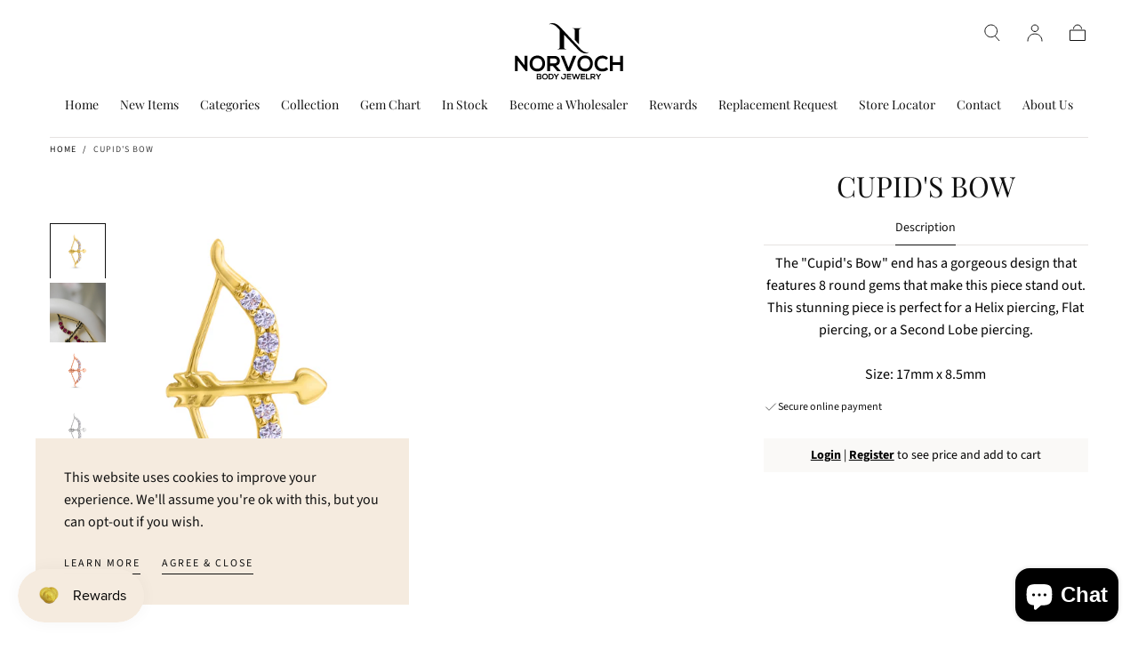

--- FILE ---
content_type: text/html; charset=utf-8
request_url: https://norvoch.com/products/cupids-bow
body_size: 29539
content:







    
        
        
        
    



    
    
        
        
        
    



    
    
        
        
        
    



    
    
        
        
        
    



<!doctype html>
<html class="no-js" lang="en">
  <head>
  <script src="//d1liekpayvooaz.cloudfront.net/apps/customizery/customizery.js?shop=norvochbodyjewelry.myshopify.com"></script>
  <link href="//norvoch.com/cdn/shop/t/25/assets/tiny.content.min.css?2197" rel="stylesheet" type="text/css" media="all" />
    <meta charset="utf-8">
    <meta http-equiv="X-UA-Compatible" content="IE=edge">
    <meta name="viewport" content="width=device-width,initial-scale=1">
    <meta name="theme-color" content="">
    <link rel="canonical" href="https://norvoch.com/products/cupids-bow">
    <link rel="preconnect" href="https://cdn.shopify.com" crossorigin><link rel="icon" type="image/png" href="//norvoch.com/cdn/shop/files/norvoch-logo-icon.svg?crop=center&height=32&v=1687467024&width=32"><link rel="preconnect" href="https://fonts.shopifycdn.com" crossorigin><title>
      Cupid&#39;s Bow

        &ndash; NorVoch</title>

    
      <meta name="description" content="The &quot;Cupid&#39;s Bow&quot; end has a gorgeous design that features 8 round gems that make this piece stand out. This stunning piece is perfect for a Helix piercing, Flat piercing, or a Second Lobe piercing.Size: 17mm x 8.5mm">
    

    

<meta property="og:site_name" content="NorVoch">
<meta property="og:url" content="https://norvoch.com/products/cupids-bow">
<meta property="og:title" content="Cupid&#39;s Bow">
<meta property="og:type" content="product">
<meta property="og:description" content="The &quot;Cupid&#39;s Bow&quot; end has a gorgeous design that features 8 round gems that make this piece stand out. This stunning piece is perfect for a Helix piercing, Flat piercing, or a Second Lobe piercing.Size: 17mm x 8.5mm"><meta property="og:image" content="http://norvoch.com/cdn/shop/files/3a_0c950b21-afd9-429a-829d-5c284f453b16.jpg?v=1708040908">
  <meta property="og:image:secure_url" content="https://norvoch.com/cdn/shop/files/3a_0c950b21-afd9-429a-829d-5c284f453b16.jpg?v=1708040908">
  <meta property="og:image:width" content="4000">
  <meta property="og:image:height" content="4000">
  <meta property="og:price:currency" content="USD"><meta name="twitter:card" content="summary_large_image">
<meta name="twitter:title" content="Cupid&#39;s Bow">
<meta name="twitter:description" content="The &quot;Cupid&#39;s Bow&quot; end has a gorgeous design that features 8 round gems that make this piece stand out. This stunning piece is perfect for a Helix piercing, Flat piercing, or a Second Lobe piercing.Size: 17mm x 8.5mm">


    <script src="//norvoch.com/cdn/shop/t/25/assets/global.js?v=147170418125037010391692729633" defer="defer"></script>

    <script>window.performance && window.performance.mark && window.performance.mark('shopify.content_for_header.start');</script><meta name="google-site-verification" content="soTK1-5un1um_LKvyMvIRrAT5R2dFMp1Aq1-KYRZS20">
<meta id="shopify-digital-wallet" name="shopify-digital-wallet" content="/74886316305/digital_wallets/dialog">
<meta name="shopify-checkout-api-token" content="75569c435a3eef43afd18918fb23f134">
<meta id="in-context-paypal-metadata" data-shop-id="74886316305" data-venmo-supported="false" data-environment="production" data-locale="en_US" data-paypal-v4="true" data-currency="USD">
<link rel="alternate" type="application/json+oembed" href="https://norvoch.com/products/cupids-bow.oembed">
<script async="async" src="/checkouts/internal/preloads.js?locale=en-US"></script>
<script id="shopify-features" type="application/json">{"accessToken":"75569c435a3eef43afd18918fb23f134","betas":["rich-media-storefront-analytics"],"domain":"norvoch.com","predictiveSearch":true,"shopId":74886316305,"locale":"en"}</script>
<script>var Shopify = Shopify || {};
Shopify.shop = "norvochbodyjewelry.myshopify.com";
Shopify.locale = "en";
Shopify.currency = {"active":"USD","rate":"1.0"};
Shopify.country = "US";
Shopify.theme = {"name":"Hovsep - theme (Updated Sahara)","id":157889724689,"schema_name":"Sahara","schema_version":"1.0.8","theme_store_id":1926,"role":"main"};
Shopify.theme.handle = "null";
Shopify.theme.style = {"id":null,"handle":null};
Shopify.cdnHost = "norvoch.com/cdn";
Shopify.routes = Shopify.routes || {};
Shopify.routes.root = "/";</script>
<script type="module">!function(o){(o.Shopify=o.Shopify||{}).modules=!0}(window);</script>
<script>!function(o){function n(){var o=[];function n(){o.push(Array.prototype.slice.apply(arguments))}return n.q=o,n}var t=o.Shopify=o.Shopify||{};t.loadFeatures=n(),t.autoloadFeatures=n()}(window);</script>
<script id="shop-js-analytics" type="application/json">{"pageType":"product"}</script>
<script defer="defer" async type="module" src="//norvoch.com/cdn/shopifycloud/shop-js/modules/v2/client.init-shop-cart-sync_IZsNAliE.en.esm.js"></script>
<script defer="defer" async type="module" src="//norvoch.com/cdn/shopifycloud/shop-js/modules/v2/chunk.common_0OUaOowp.esm.js"></script>
<script type="module">
  await import("//norvoch.com/cdn/shopifycloud/shop-js/modules/v2/client.init-shop-cart-sync_IZsNAliE.en.esm.js");
await import("//norvoch.com/cdn/shopifycloud/shop-js/modules/v2/chunk.common_0OUaOowp.esm.js");

  window.Shopify.SignInWithShop?.initShopCartSync?.({"fedCMEnabled":true,"windoidEnabled":true});

</script>
<script>(function() {
  var isLoaded = false;
  function asyncLoad() {
    if (isLoaded) return;
    isLoaded = true;
    var urls = ["https:\/\/cdn.nfcube.com\/instafeed-87153bf0cb09df3fc8bc0205e5332158.js?shop=norvochbodyjewelry.myshopify.com","\/\/cdn.shopify.com\/proxy\/d79766b98e43109adb4b2d8ee81d73f808298a17de51f3d80fcbcbae91b808e3\/d11gyepaze0qmc.cloudfront.net\/assets\/js\/order-lookup-by-hulkapps.js?shop=norvochbodyjewelry.myshopify.com\u0026sp-cache-control=cHVibGljLCBtYXgtYWdlPTkwMA","https:\/\/static.klaviyo.com\/onsite\/js\/klaviyo.js?company_id=UqdpQ9\u0026shop=norvochbodyjewelry.myshopify.com"];
    for (var i = 0; i < urls.length; i++) {
      var s = document.createElement('script');
      s.type = 'text/javascript';
      s.async = true;
      s.src = urls[i];
      var x = document.getElementsByTagName('script')[0];
      x.parentNode.insertBefore(s, x);
    }
  };
  if(window.attachEvent) {
    window.attachEvent('onload', asyncLoad);
  } else {
    window.addEventListener('load', asyncLoad, false);
  }
})();</script>
<script id="__st">var __st={"a":74886316305,"offset":-28800,"reqid":"9865e1c9-f4f5-4177-9b76-3f20e9dc4968-1768393282","pageurl":"norvoch.com\/products\/cupids-bow","u":"beb7593d490c","p":"product","rtyp":"product","rid":9185416085777};</script>
<script>window.ShopifyPaypalV4VisibilityTracking = true;</script>
<script id="form-persister">!function(){'use strict';const t='contact',e='new_comment',n=[[t,t],['blogs',e],['comments',e],[t,'customer']],o='password',r='form_key',c=['recaptcha-v3-token','g-recaptcha-response','h-captcha-response',o],s=()=>{try{return window.sessionStorage}catch{return}},i='__shopify_v',u=t=>t.elements[r],a=function(){const t=[...n].map((([t,e])=>`form[action*='/${t}']:not([data-nocaptcha='true']) input[name='form_type'][value='${e}']`)).join(',');var e;return e=t,()=>e?[...document.querySelectorAll(e)].map((t=>t.form)):[]}();function m(t){const e=u(t);a().includes(t)&&(!e||!e.value)&&function(t){try{if(!s())return;!function(t){const e=s();if(!e)return;const n=u(t);if(!n)return;const o=n.value;o&&e.removeItem(o)}(t);const e=Array.from(Array(32),(()=>Math.random().toString(36)[2])).join('');!function(t,e){u(t)||t.append(Object.assign(document.createElement('input'),{type:'hidden',name:r})),t.elements[r].value=e}(t,e),function(t,e){const n=s();if(!n)return;const r=[...t.querySelectorAll(`input[type='${o}']`)].map((({name:t})=>t)),u=[...c,...r],a={};for(const[o,c]of new FormData(t).entries())u.includes(o)||(a[o]=c);n.setItem(e,JSON.stringify({[i]:1,action:t.action,data:a}))}(t,e)}catch(e){console.error('failed to persist form',e)}}(t)}const f=t=>{if('true'===t.dataset.persistBound)return;const e=function(t,e){const n=function(t){return'function'==typeof t.submit?t.submit:HTMLFormElement.prototype.submit}(t).bind(t);return function(){let t;return()=>{t||(t=!0,(()=>{try{e(),n()}catch(t){(t=>{console.error('form submit failed',t)})(t)}})(),setTimeout((()=>t=!1),250))}}()}(t,(()=>{m(t)}));!function(t,e){if('function'==typeof t.submit&&'function'==typeof e)try{t.submit=e}catch{}}(t,e),t.addEventListener('submit',(t=>{t.preventDefault(),e()})),t.dataset.persistBound='true'};!function(){function t(t){const e=(t=>{const e=t.target;return e instanceof HTMLFormElement?e:e&&e.form})(t);e&&m(e)}document.addEventListener('submit',t),document.addEventListener('DOMContentLoaded',(()=>{const e=a();for(const t of e)f(t);var n;n=document.body,new window.MutationObserver((t=>{for(const e of t)if('childList'===e.type&&e.addedNodes.length)for(const t of e.addedNodes)1===t.nodeType&&'FORM'===t.tagName&&a().includes(t)&&f(t)})).observe(n,{childList:!0,subtree:!0,attributes:!1}),document.removeEventListener('submit',t)}))}()}();</script>
<script integrity="sha256-4kQ18oKyAcykRKYeNunJcIwy7WH5gtpwJnB7kiuLZ1E=" data-source-attribution="shopify.loadfeatures" defer="defer" src="//norvoch.com/cdn/shopifycloud/storefront/assets/storefront/load_feature-a0a9edcb.js" crossorigin="anonymous"></script>
<script data-source-attribution="shopify.dynamic_checkout.dynamic.init">var Shopify=Shopify||{};Shopify.PaymentButton=Shopify.PaymentButton||{isStorefrontPortableWallets:!0,init:function(){window.Shopify.PaymentButton.init=function(){};var t=document.createElement("script");t.src="https://norvoch.com/cdn/shopifycloud/portable-wallets/latest/portable-wallets.en.js",t.type="module",document.head.appendChild(t)}};
</script>
<script data-source-attribution="shopify.dynamic_checkout.buyer_consent">
  function portableWalletsHideBuyerConsent(e){var t=document.getElementById("shopify-buyer-consent"),n=document.getElementById("shopify-subscription-policy-button");t&&n&&(t.classList.add("hidden"),t.setAttribute("aria-hidden","true"),n.removeEventListener("click",e))}function portableWalletsShowBuyerConsent(e){var t=document.getElementById("shopify-buyer-consent"),n=document.getElementById("shopify-subscription-policy-button");t&&n&&(t.classList.remove("hidden"),t.removeAttribute("aria-hidden"),n.addEventListener("click",e))}window.Shopify?.PaymentButton&&(window.Shopify.PaymentButton.hideBuyerConsent=portableWalletsHideBuyerConsent,window.Shopify.PaymentButton.showBuyerConsent=portableWalletsShowBuyerConsent);
</script>
<script data-source-attribution="shopify.dynamic_checkout.cart.bootstrap">document.addEventListener("DOMContentLoaded",(function(){function t(){return document.querySelector("shopify-accelerated-checkout-cart, shopify-accelerated-checkout")}if(t())Shopify.PaymentButton.init();else{new MutationObserver((function(e,n){t()&&(Shopify.PaymentButton.init(),n.disconnect())})).observe(document.body,{childList:!0,subtree:!0})}}));
</script>
<link id="shopify-accelerated-checkout-styles" rel="stylesheet" media="screen" href="https://norvoch.com/cdn/shopifycloud/portable-wallets/latest/accelerated-checkout-backwards-compat.css" crossorigin="anonymous">
<style id="shopify-accelerated-checkout-cart">
        #shopify-buyer-consent {
  margin-top: 1em;
  display: inline-block;
  width: 100%;
}

#shopify-buyer-consent.hidden {
  display: none;
}

#shopify-subscription-policy-button {
  background: none;
  border: none;
  padding: 0;
  text-decoration: underline;
  font-size: inherit;
  cursor: pointer;
}

#shopify-subscription-policy-button::before {
  box-shadow: none;
}

      </style>

<script>window.performance && window.performance.mark && window.performance.mark('shopify.content_for_header.end');</script>
<style data-shopify>

  @font-face {
  font-family: "Source Sans Pro";
  font-weight: 400;
  font-style: normal;
  font-display: swap;
  src: url("//norvoch.com/cdn/fonts/source_sans_pro/sourcesanspro_n4.50ae3e156aed9a794db7e94c4d00984c7b66616c.woff2") format("woff2"),
       url("//norvoch.com/cdn/fonts/source_sans_pro/sourcesanspro_n4.d1662e048bd96ae7123e46600ff9744c0d84502d.woff") format("woff");
}

  
  @font-face {
  font-family: "Source Sans Pro";
  font-weight: 400;
  font-style: normal;
  font-display: swap;
  src: url("//norvoch.com/cdn/fonts/source_sans_pro/sourcesanspro_n4.50ae3e156aed9a794db7e94c4d00984c7b66616c.woff2") format("woff2"),
       url("//norvoch.com/cdn/fonts/source_sans_pro/sourcesanspro_n4.d1662e048bd96ae7123e46600ff9744c0d84502d.woff") format("woff");
}

  @font-face {
  font-family: "Source Sans Pro";
  font-weight: 700;
  font-style: normal;
  font-display: swap;
  src: url("//norvoch.com/cdn/fonts/source_sans_pro/sourcesanspro_n7.41cbad1715ffa6489ec3aab1c16fda6d5bdf2235.woff2") format("woff2"),
       url("//norvoch.com/cdn/fonts/source_sans_pro/sourcesanspro_n7.01173495588557d2be0eb2bb2ecdf8e4f01cf917.woff") format("woff");
}

  @font-face {
  font-family: "Source Sans Pro";
  font-weight: 400;
  font-style: italic;
  font-display: swap;
  src: url("//norvoch.com/cdn/fonts/source_sans_pro/sourcesanspro_i4.130f29b9baa0095b80aea9236ca9ef6ab0069c67.woff2") format("woff2"),
       url("//norvoch.com/cdn/fonts/source_sans_pro/sourcesanspro_i4.6146c8c8ae7b8853ccbbc8b859fcf805016ee743.woff") format("woff");
}

  @font-face {
  font-family: "Source Sans Pro";
  font-weight: 700;
  font-style: italic;
  font-display: swap;
  src: url("//norvoch.com/cdn/fonts/source_sans_pro/sourcesanspro_i7.98bb15b3a23880a6e1d86ade6dbb197526ff768d.woff2") format("woff2"),
       url("//norvoch.com/cdn/fonts/source_sans_pro/sourcesanspro_i7.6274cea5e22a575d33653322a4399caadffb1338.woff") format("woff");
}

  @font-face {
  font-family: "Playfair Display";
  font-weight: 400;
  font-style: normal;
  font-display: swap;
  src: url("//norvoch.com/cdn/fonts/playfair_display/playfairdisplay_n4.9980f3e16959dc89137cc1369bfc3ae98af1deb9.woff2") format("woff2"),
       url("//norvoch.com/cdn/fonts/playfair_display/playfairdisplay_n4.c562b7c8e5637886a811d2a017f9e023166064ee.woff") format("woff");
}

  @font-face {
  font-family: Poppins;
  font-weight: 400;
  font-style: normal;
  font-display: swap;
  src: url("//norvoch.com/cdn/fonts/poppins/poppins_n4.0ba78fa5af9b0e1a374041b3ceaadf0a43b41362.woff2") format("woff2"),
       url("//norvoch.com/cdn/fonts/poppins/poppins_n4.214741a72ff2596839fc9760ee7a770386cf16ca.woff") format("woff");
}


  :root {
    --font-body-family: "Source Sans Pro", sans-serif;
    --font-body-style: normal;
    --font-body-weight: 400;

    --font-heading-family: "Playfair Display", serif;
    --font-heading-style: normal;
    --font-heading-weight: 400;

    --font-button-family: Poppins, sans-serif;
    --font-button-style: normal;
    --font-button-weight: 400;

    --font-heading-letter-spacing: 0;
    --font-heading-text-transform: uppercase;

    --font-body-scale: 1.0;
    --font-heading-scale: 1.0;

    --font-weight-normal: 400;
    --font-weight-bold: 700;
    --font-weight-light: ;

    --line-height-extra-small: 1;
    --line-height-small: 1.3;
    --line-height-medium: 1.6;

    --letter-spacing-extra-small: .05rem;
    --letter-spacing-small: .1rem;
    --letter-spacing-medium: .2rem;

    --font-size-extra-small: 1rem;
    --font-size-small: 1.2rem;
    --font-size-medium: 1.4rem;
    --font-size-large: 1.6rem;
    --font-size-extra-large: 1.8rem;

    --font-size-static-extra-small: 1rem;
    --font-size-static-small: 1.2rem;
    --font-size-static-medium: 1.4rem;
    --font-size-static-large: 1.6rem;
    --font-size-static-extra-large: 1.8rem;

    /* Typography */
    --color-heading-text: #111111;
    --color-body-text: #5e5a59;

    /* Buttons and links */
    --color-button-outlined-text: #111111;
    --color-button-outlined-background: rgba(0,0,0,0);
    --color-button-filled-text: #ffffff;
    --color-button-filled-background: #111111;

    --color-button-background: transparent;
    --color-button-outline: #ffffff;
    --color-button-text: #ffffff;

    --color-form-text: #111111;
    --color-form-button-text: #ffffff;

    --button-border-radius: 0;
    --button-text-transform: button--uppercase;
    --input-border-radius: 0;

    /* Other elements */
    --color-link: #333232;
    --color-link-text: #111111;
    --color-default-link-text: #111111;
    --color-tag-text: #111111;
    --color-tag-background: #ffffff;
    --color-border-elements: #e6e2e1;
    --color-cart-number-text: #111111;
    --color-shipping-bar-progress: #cd9b77;

    /* Backgrounds */
    --color-body-background: #ffffff;
    --color-image-background: #f5ebdf;
    --color-body-background-transparent-50: rgba(255, 255, 255, 0.5);
    --color-popup-background: #ffffff;

    /* Background Colors */
    --color-background-primary: #000000;
    --color-background-inverse: #ffffff;
    --color-background-light: #e6e2e1;
    --color-background-dark: #333232;
    --color-background-accent-1: #f5ebdf;
    --color-background-accent-2: #cedfdc;

    /* Text Colors */
    --color-text-primary: #111111;
    --color-text-secondary: #cd9b77;
    --color-text-inverse: #ffffff;

    /* Text default */
    --color-heading-text-default: #111111;
    --color-body-text-default: #5e5a59;

    --color-link-text-default: #111111;
    --color-default-link-text-default: #111111;

    /* Text secondary */
    --color-heading-text-secondary: #cd9b77;
    --color-body-text-secondary: #cd9b77;

    /* Text inverse */
    --color-heading-text-inverse: #ffffff;
    --color-body-text-inverse: #ffffff;

    --color-link-text-inverse: #ffffff;
    --color-default-link-text-inverse: #ffffff;

    /* Default section style */
    --color-default-background: #ffffff;
    --color-default-image-background: #f5ebdf;
    --color-default-border-elements: #e6e2e1;

    /* Secondary section style */
    --color-secondary-background: #cd9b77;
    --color-secondary-image-background: #f5ebdf;
    --color-secondary-border-elements: #e6e2e1;

    --color-button-hover-text: var(--color-button-text-inverse);
    --color-button-hover-outline: var(--color-button-outline);
    --color-button-hover-background: var(--color-button-outline);

    --color-success: #6BBD4F;
    --color-alert: #FAC151;
    --color-error: #D84339;
    --color-price-accent: #CD9B77;

    --color-white: #fff;
    --color-black: #111;
    --color-light: #ddd;

    --media-overlay-gradient-desktop: linear-gradient(180deg, rgba(0, 0, 0, 0) 0%, rgba(0, 0, 0, 0) 100%)
    --media-overlay-gradient-mobile: linear-gradient(180deg, rgba(0, 0, 0, 0) 0%, rgba(0, 0, 0, 0) 100%)
    --gradient-black: linear-gradient(180deg, rgba(0, 0, 0, 0) 0%, rgba(0, 0, 0, 0.2) 100%);
    --gradient-overlay-horizontal: linear-gradient(0deg, rgba(0, 0, 0, 0.2), rgba(0, 0, 0, 0.2));
    --color-popup-overlay: rgba(0, 0, 0, 0.5);

    --page-width: 1440px;
    --page-width-md: 880px;
    --page-width-xs: 656px;
    --page-gutter: 2.4rem;

    --section-vertical-padding: 7.6rem;
    --section-vertical-padding-desktop: 9.6rem;

    --section-spacing-unit-desktop: 1.6rem;
    --section-spacing-unit-mobile:  1.2rem;

    --duration-short: 200ms;
    --duration-default: 300ms;
    --duration-long: 400ms;
    --duration-extra-long: 600ms;

    --z-header: 800;
    --z-modals: 900;

    --header-top-position: calc(var(--header-height) + var(--announcement-bar-top));

    --card-media-padding: 100%;

    --collection-sidebar-top: 0;

    --theme-js-animations-on-mobile: fade-in 800ms forwards paused;
  }

  

  @media screen and (min-width: 750px) {
    :root {
      --font-size-extra-small: 1.2rem;
      --font-size-small: 1.4rem;
      --font-size-medium: 1.6rem;
      --font-size-large: 1.8rem;
      --font-size-extra-large: 2rem;

      --page-gutter: 3.6rem;

      --section-vertical-padding: 8.6rem;
    }
  }

  @media screen and (min-width: 990px) {
    :root {
      --page-gutter: 4rem;

      --section-vertical-padding: 9.6rem;
    }
  }

  @media screen and (min-width: 1100px) {
    :root {
      --page-gutter: 5.6rem;
    }
  }</style><link href="//norvoch.com/cdn/shop/t/25/assets/base.css?v=90342070109390312171692729633" rel="stylesheet" type="text/css" media="all" />
    <link
      rel="stylesheet"
      href="//norvoch.com/cdn/shop/t/25/assets/component-drawer.css?v=52703462715798372081692729633"
      media="print"
      onload="this.media='all'"><link
        rel="stylesheet"
        href="//norvoch.com/cdn/shop/t/25/assets/component-predictive-search.css?v=113247692658882351871692729633"
        media="print"
        onload="this.media='all'">

      <script src="//norvoch.com/cdn/shop/t/25/assets/predictive-search.js?v=92622284360457197551692729633" defer="defer"></script>

      <noscript><link href="//norvoch.com/cdn/shop/t/25/assets/component-predictive-search.css?v=113247692658882351871692729633" rel="stylesheet" type="text/css" media="all" /></noscript><noscript>
      <link href="//norvoch.com/cdn/shop/t/25/assets/component-drawer.css?v=52703462715798372081692729633" rel="stylesheet" type="text/css" media="all" />
    </noscript>

    <link href="//norvoch.com/cdn/shop/t/25/assets/swiper-bundle.min.css?v=58569480782238493651692729633" rel="stylesheet" type="text/css" media="all" />
<link
        rel="preload"
        as="font"
        href="//norvoch.com/cdn/fonts/playfair_display/playfairdisplay_n4.9980f3e16959dc89137cc1369bfc3ae98af1deb9.woff2"
        type="font/woff2"
        crossorigin><link
        rel="preload"
        as="font"
        href="//norvoch.com/cdn/fonts/source_sans_pro/sourcesanspro_n4.50ae3e156aed9a794db7e94c4d00984c7b66616c.woff2"
        type="font/woff2"
        crossorigin><script>
      document.documentElement.className = document.documentElement.className.replace('no-js', 'js');

      if (Shopify.designMode) {
        document.documentElement.classList.add('shopify-design-mode');
      }
    </script><script src="//norvoch.com/cdn/shop/t/25/assets/swiper-bundle.min.js?v=135098650070187225781692729633" defer="defer"></script>
    <script src="//norvoch.com/cdn/shop/t/25/assets/bodyScrollLock.min.js?v=54831410435734691211692729633" defer="defer"></script>
    <script src="//norvoch.com/cdn/shop/t/25/assets/lazysizes.min.js?v=134355369821296239011692729633" defer="defer"></script>
  

<style id="hide-price-guest-style" type="text/css">
    .hide-price-guest, .hidePrice, .current_price.js-current-price .money, .product__installments, .price__container, form[action*="/cart/add"] input[type="submit"], form[action*="/cart/add"] button, .shopify-payment-button, .cb_bundles, button.quick-add-btn, .quickshop-button, .atc--button {
        display:none !important;
    }
    .show-price-guest .hide-price-guest, .show-price-guest .hidePrice, .show-price-guest.product-price  .money, .cart__footer .totals .hide-price-guest, .cart__footer .totals .hidePrice, .show-price-guest .product__installments, .show-price-guest .price__container {
        display:inline !important;
    }
    .wp-not-logged-wrapper {
        padding: 8px !important;
        text-align: center !important;
        position: relative;
        z-index: 2;
    }
    .wp-not-logged-wrapper p {
        margin: 0;
        padding: 0;
    }
    .wp-not-logged-wrapper a {
        text-decoration: underline;
        cursor: pointer;
    } .grid--view-items .full-width-link {margin-bottom: 55px;} .price-separator {display: none;}
</style>


<script>
    var customerIsLogged = false;
    var customerIsLoggedBasic = false;
    var webPandaHidePriceSettings = {"subscription": 1, "hide_price_enabled": true, "message": "{LOGIN} | {REGISTRATION} to see price and add to cart", "message_logged_customers": "The product is not available for your account", "label_login": "Login", "label_registration": "Register", "font_size": 14.0, "style_by_page": false, "font_size_listing_page": 14.0, "font_size_product_page": 14.0, "font_size_search_page": 14.0, "text_color": "#000000", "has_background_color": true, "background_color": "#faf9f7", "has_border": false, "border_width": 2.0, "border_color": "#e2a192", "border_radius": 0.0, "has_custom_login": false, "login_url": null, "has_custom_registration": true, "registration_url": "https://norvochbodyjewelry.myshopify.com/apps/wpdapp", "by_product_id": false, "by_product_tags": false, "by_collection": false, "product_tags": "", "language_config": "", "by_customer_tags": false, "customer_tags": "", "depth": 5, "depth_on_search": 5, "depth_on_listings": 0, "parent_depth": 3, "parent_depth_on_search": 2, "custom_price_selector": ".product__installments", "custom_cart_selector": null, "force_hide_on_cart": false, "force_price_selector": ".price__container", "force_cart_selector": null, "cart_display": null, "redirect_after_login": true}
    
    window.onload = function() {
                        let removeWpPHidePrice = true;
                        let pageScripts = document.getElementsByTagName("script");
                        for (var i = 0; i < pageScripts.length; i++) {
                            if (pageScripts[i].src.includes('assets/hide_main.js')) {
                                removeWpPHidePrice = false;
                            }
                        }
                        if (removeWpPHidePrice) {
                            let appStyle = document.getElementById("hide-price-guest-style");
                            appStyle.remove();
                        }
                    }
</script>
<script>window.is_hulkpo_installed=true</script>
  
  <meta name="google-site-verification" content="ALOqT0C7EE_IdiZzskNqIRQa1yiJmHfaCY8sqeBfh2Y" />
  <script type='text/javascript'>
  window.smartlook||(function(d) {
    var o=smartlook=function(){ o.api.push(arguments)},h=d.getElementsByTagName('head')[0];
    var c=d.createElement('script');o.api=new Array();c.async=true;c.type='text/javascript';
    c.charset='utf-8';c.src='https://web-sdk.smartlook.com/recorder.js';h.appendChild(c);
    })(document);
    smartlook('init', '5cf9d36778d4c868cdd26feb95e7d97b11e38656', { region: 'eu' });

  // Enable recording numbers
  smartlook('record', { numbers: true });

</script>
  <!-- BEGIN app block: shopify://apps/hulk-product-options/blocks/app-embed/380168ef-9475-4244-a291-f66b189208b5 --><!-- BEGIN app snippet: hulkapps_product_options --><script>
    
        window.hulkapps = {
        shop_slug: "norvochbodyjewelry",
        store_id: "norvochbodyjewelry.myshopify.com",
        money_format: "<span class=hide-price-guest>${{amount}}</span>",
        cart: null,
        product: null,
        product_collections: null,
        product_variants: null,
        is_volume_discount: null,
        is_product_option: true,
        product_id: null,
        page_type: null,
        po_url: "https://productoption.hulkapps.com",
        po_proxy_url: "https://norvoch.com",
        vd_url: "https://volumediscount.hulkapps.com",
        customer: null,
        hulkapps_extension_js: true

    }
    window.is_hulkpo_installed=true
    

      window.hulkapps.page_type = "cart";
      window.hulkapps.cart = {"note":null,"attributes":{},"original_total_price":0,"total_price":0,"total_discount":0,"total_weight":0.0,"item_count":0,"items":[],"requires_shipping":false,"currency":"USD","items_subtotal_price":0,"cart_level_discount_applications":[],"checkout_charge_amount":0}
      if (typeof window.hulkapps.cart.items == "object") {
        for (var i=0; i<window.hulkapps.cart.items.length; i++) {
          ["sku", "grams", "vendor", "url", "image", "handle", "requires_shipping", "product_type", "product_description"].map(function(a) {
            delete window.hulkapps.cart.items[i][a]
          })
        }
      }
      window.hulkapps.cart_collections = {}
      

    
      window.hulkapps.page_type = "product"
      window.hulkapps.product_id = "9185416085777";
      window.hulkapps.product = {"id":9185416085777,"title":"Cupid's Bow","handle":"cupids-bow","description":"\u003cp\u003eThe \"Cupid's Bow\" end has a gorgeous design that features 8 round gems that make this piece stand out. This stunning piece is perfect for a Helix piercing, Flat piercing, or a Second Lobe piercing.\u003cbr\u003e\u003cbr\u003eSize: 17mm x 8.5mm\u003c\/p\u003e","published_at":"2024-02-15T15:48:25-08:00","created_at":"2024-02-15T15:48:25-08:00","vendor":"NorVoch","type":"","tags":["14k Gold","18K GOLD","bow","bow and arrow","cupid's","ends","Ends with Gems","Gold","heart","Helix","Lobe","New Items","opt-Gold Color: 14K Rose","opt-Gold Color: 14K White","opt-Gold Color: 14K Yellow","opt-Gold Color: 18K Rose","opt-Gold Color: 18K White","opt-Gold Color: 18K Yellow","opt-Pin: 14g threaded","opt-Pin: 16g threaded","opt-Pin: 25g threadless","second lobe","Valentine's"],"price":10900,"price_min":10900,"price_max":10900,"available":true,"price_varies":false,"compare_at_price":null,"compare_at_price_min":0,"compare_at_price_max":0,"compare_at_price_varies":false,"variants":[{"id":48157245767953,"title":"Default Title","option1":"Default Title","option2":null,"option3":null,"sku":null,"requires_shipping":true,"taxable":false,"featured_image":null,"available":true,"name":"Cupid's Bow","public_title":null,"options":["Default Title"],"price":10900,"weight":0,"compare_at_price":null,"inventory_management":null,"barcode":"","requires_selling_plan":false,"selling_plan_allocations":[]}],"images":["\/\/norvoch.com\/cdn\/shop\/files\/3a_0c950b21-afd9-429a-829d-5c284f453b16.jpg?v=1708040908","\/\/norvoch.com\/cdn\/shop\/files\/bow_arrow.jpg?v=1708044310","\/\/norvoch.com\/cdn\/shop\/files\/3b_78d7b655-b213-47cc-84c6-0626ebcfca21.jpg?v=1708044310","\/\/norvoch.com\/cdn\/shop\/files\/3_3442bf57-984e-4450-8dde-2edebbaaefb7.jpg?v=1708044310"],"featured_image":"\/\/norvoch.com\/cdn\/shop\/files\/3a_0c950b21-afd9-429a-829d-5c284f453b16.jpg?v=1708040908","options":["Title"],"media":[{"alt":null,"id":37428806353169,"position":1,"preview_image":{"aspect_ratio":1.0,"height":4000,"width":4000,"src":"\/\/norvoch.com\/cdn\/shop\/files\/3a_0c950b21-afd9-429a-829d-5c284f453b16.jpg?v=1708040908"},"aspect_ratio":1.0,"height":4000,"media_type":"image","src":"\/\/norvoch.com\/cdn\/shop\/files\/3a_0c950b21-afd9-429a-829d-5c284f453b16.jpg?v=1708040908","width":4000},{"alt":null,"id":37429391884561,"position":2,"preview_image":{"aspect_ratio":0.562,"height":5184,"width":2912,"src":"\/\/norvoch.com\/cdn\/shop\/files\/bow_arrow.jpg?v=1708044310"},"aspect_ratio":0.562,"height":5184,"media_type":"image","src":"\/\/norvoch.com\/cdn\/shop\/files\/bow_arrow.jpg?v=1708044310","width":2912},{"alt":null,"id":37428806385937,"position":3,"preview_image":{"aspect_ratio":1.0,"height":4000,"width":4000,"src":"\/\/norvoch.com\/cdn\/shop\/files\/3b_78d7b655-b213-47cc-84c6-0626ebcfca21.jpg?v=1708044310"},"aspect_ratio":1.0,"height":4000,"media_type":"image","src":"\/\/norvoch.com\/cdn\/shop\/files\/3b_78d7b655-b213-47cc-84c6-0626ebcfca21.jpg?v=1708044310","width":4000},{"alt":null,"id":37428806418705,"position":4,"preview_image":{"aspect_ratio":1.0,"height":4000,"width":4000,"src":"\/\/norvoch.com\/cdn\/shop\/files\/3_3442bf57-984e-4450-8dde-2edebbaaefb7.jpg?v=1708044310"},"aspect_ratio":1.0,"height":4000,"media_type":"image","src":"\/\/norvoch.com\/cdn\/shop\/files\/3_3442bf57-984e-4450-8dde-2edebbaaefb7.jpg?v=1708044310","width":4000}],"requires_selling_plan":false,"selling_plan_groups":[],"content":"\u003cp\u003eThe \"Cupid's Bow\" end has a gorgeous design that features 8 round gems that make this piece stand out. This stunning piece is perfect for a Helix piercing, Flat piercing, or a Second Lobe piercing.\u003cbr\u003e\u003cbr\u003eSize: 17mm x 8.5mm\u003c\/p\u003e"}

      window.hulkapps.product_collection = []
      
        window.hulkapps.product_collection.push(449785037073)
      
        window.hulkapps.product_collection.push(443689042193)
      
        window.hulkapps.product_collection.push(443689074961)
      
        window.hulkapps.product_collection.push(443689500945)
      

      window.hulkapps.product_variant = []
      
        window.hulkapps.product_variant.push(48157245767953)
      

      window.hulkapps.product_collections = window.hulkapps.product_collection.toString();
      window.hulkapps.product_variants = window.hulkapps.product_variant.toString();

    

</script>

<!-- END app snippet --><!-- END app block --><!-- BEGIN app block: shopify://apps/pumper-bundles/blocks/app-embed/0856870d-2aca-4b1e-a662-cf1797f61270 --><meta name="format-detection" content="telephone=no">

  

  

  
  



<!-- END app block --><!-- BEGIN app block: shopify://apps/sk-form-builder/blocks/app/f3e35b58-5874-4ef2-8e03-c92cda6e49eb --><div class="skformscript" data-src="https://cdn.shopify.com/extensions/019bb177-9726-751a-9829-97af79b6fa41/formbuilder-theme-app-260/assets/skform.js"></div>

<script>
	window.skplan = {"freeplan":false,"plan":1,"billable":true};
</script>
<!-- END app block --><!-- BEGIN app block: shopify://apps/klaviyo-email-marketing-sms/blocks/klaviyo-onsite-embed/2632fe16-c075-4321-a88b-50b567f42507 -->












  <script async src="https://static.klaviyo.com/onsite/js/UqdpQ9/klaviyo.js?company_id=UqdpQ9"></script>
  <script>!function(){if(!window.klaviyo){window._klOnsite=window._klOnsite||[];try{window.klaviyo=new Proxy({},{get:function(n,i){return"push"===i?function(){var n;(n=window._klOnsite).push.apply(n,arguments)}:function(){for(var n=arguments.length,o=new Array(n),w=0;w<n;w++)o[w]=arguments[w];var t="function"==typeof o[o.length-1]?o.pop():void 0,e=new Promise((function(n){window._klOnsite.push([i].concat(o,[function(i){t&&t(i),n(i)}]))}));return e}}})}catch(n){window.klaviyo=window.klaviyo||[],window.klaviyo.push=function(){var n;(n=window._klOnsite).push.apply(n,arguments)}}}}();</script>

  
    <script id="viewed_product">
      if (item == null) {
        var _learnq = _learnq || [];

        var MetafieldReviews = null
        var MetafieldYotpoRating = null
        var MetafieldYotpoCount = null
        var MetafieldLooxRating = null
        var MetafieldLooxCount = null
        var okendoProduct = null
        var okendoProductReviewCount = null
        var okendoProductReviewAverageValue = null
        try {
          // The following fields are used for Customer Hub recently viewed in order to add reviews.
          // This information is not part of __kla_viewed. Instead, it is part of __kla_viewed_reviewed_items
          MetafieldReviews = {};
          MetafieldYotpoRating = null
          MetafieldYotpoCount = null
          MetafieldLooxRating = null
          MetafieldLooxCount = null

          okendoProduct = null
          // If the okendo metafield is not legacy, it will error, which then requires the new json formatted data
          if (okendoProduct && 'error' in okendoProduct) {
            okendoProduct = null
          }
          okendoProductReviewCount = okendoProduct ? okendoProduct.reviewCount : null
          okendoProductReviewAverageValue = okendoProduct ? okendoProduct.reviewAverageValue : null
        } catch (error) {
          console.error('Error in Klaviyo onsite reviews tracking:', error);
        }

        var item = {
          Name: "Cupid's Bow",
          ProductID: 9185416085777,
          Categories: ["Ends","Ends with Gems","New Items","Valentine's"],
          ImageURL: "https://norvoch.com/cdn/shop/files/3a_0c950b21-afd9-429a-829d-5c284f453b16_grande.jpg?v=1708040908",
          URL: "https://norvoch.com/products/cupids-bow",
          Brand: "NorVoch",
          Price: "$109.00",
          Value: "109.00",
          CompareAtPrice: "$0.00"
        };
        _learnq.push(['track', 'Viewed Product', item]);
        _learnq.push(['trackViewedItem', {
          Title: item.Name,
          ItemId: item.ProductID,
          Categories: item.Categories,
          ImageUrl: item.ImageURL,
          Url: item.URL,
          Metadata: {
            Brand: item.Brand,
            Price: item.Price,
            Value: item.Value,
            CompareAtPrice: item.CompareAtPrice
          },
          metafields:{
            reviews: MetafieldReviews,
            yotpo:{
              rating: MetafieldYotpoRating,
              count: MetafieldYotpoCount,
            },
            loox:{
              rating: MetafieldLooxRating,
              count: MetafieldLooxCount,
            },
            okendo: {
              rating: okendoProductReviewAverageValue,
              count: okendoProductReviewCount,
            }
          }
        }]);
      }
    </script>
  




  <script>
    window.klaviyoReviewsProductDesignMode = false
  </script>







<!-- END app block --><!-- BEGIN app block: shopify://apps/webpanda-login-to-see-price/blocks/app-embed/e096f673-8110-4907-bc30-a026a34a7e70 -->



<style type="text/css">
    .wp-not-logged-wrapper {
        padding: 8px !important;
        text-align: center !important;
        position: relative;
        z-index: 2;
    }
    .wp-not-logged-wrapper p {
        margin: 0;
        padding: 0;
    }
    .wp-not-logged-wrapper a {
        text-decoration: underline;
        cursor: pointer;
    }

    .price.price--on-sale.show-price-guest .price__sale,
    .show-price-guest.price:not(.price--on-sale) .price__regular,
    .price.price--on-sale .show-price-guest .price__sale,
    .price:not(.price--on-sale) .show-price-guest .price__regular,
    .cart__items .hide-price-guest,
    .mini-cart .hide-price-guest,
    .miniCart .hide-price-guest {
        display: block !important;
    }

    
</style>




<script>
    var wpbCustomerIsLogged = false;
    var wpbCustomerIsLoggedBasic = false;
    
        let wpbHidePriceSettings = false;
    
</script>

<!-- END app block --><script src="https://cdn.shopify.com/extensions/019b9c2b-77f8-7b74-afb5-bcf1f8a2c57e/productoption-172/assets/hulkcode.js" type="text/javascript" defer="defer"></script>
<link href="https://cdn.shopify.com/extensions/019b9c2b-77f8-7b74-afb5-bcf1f8a2c57e/productoption-172/assets/hulkcode.css" rel="stylesheet" type="text/css" media="all">
<script src="https://cdn.shopify.com/extensions/7bc9bb47-adfa-4267-963e-cadee5096caf/inbox-1252/assets/inbox-chat-loader.js" type="text/javascript" defer="defer"></script>
<script src="https://cdn.shopify.com/extensions/019bb177-9726-751a-9829-97af79b6fa41/formbuilder-theme-app-260/assets/formbuilder.js" type="text/javascript" defer="defer"></script>
<link href="https://cdn.shopify.com/extensions/019bb177-9726-751a-9829-97af79b6fa41/formbuilder-theme-app-260/assets/formbuilder.css" rel="stylesheet" type="text/css" media="all">
<script src="https://cdn.shopify.com/extensions/019bb44f-1d98-7bf6-8b51-cb48c7e82503/smile-io-264/assets/smile-loader.js" type="text/javascript" defer="defer"></script>
<script src="https://cdn.shopify.com/extensions/01997af4-2c29-7dcd-a499-22ba10c48134/hide-price-test-98/assets/hide_main.js" type="text/javascript" defer="defer"></script>
<link href="https://monorail-edge.shopifysvc.com" rel="dns-prefetch">
<script>(function(){if ("sendBeacon" in navigator && "performance" in window) {try {var session_token_from_headers = performance.getEntriesByType('navigation')[0].serverTiming.find(x => x.name == '_s').description;} catch {var session_token_from_headers = undefined;}var session_cookie_matches = document.cookie.match(/_shopify_s=([^;]*)/);var session_token_from_cookie = session_cookie_matches && session_cookie_matches.length === 2 ? session_cookie_matches[1] : "";var session_token = session_token_from_headers || session_token_from_cookie || "";function handle_abandonment_event(e) {var entries = performance.getEntries().filter(function(entry) {return /monorail-edge.shopifysvc.com/.test(entry.name);});if (!window.abandonment_tracked && entries.length === 0) {window.abandonment_tracked = true;var currentMs = Date.now();var navigation_start = performance.timing.navigationStart;var payload = {shop_id: 74886316305,url: window.location.href,navigation_start,duration: currentMs - navigation_start,session_token,page_type: "product"};window.navigator.sendBeacon("https://monorail-edge.shopifysvc.com/v1/produce", JSON.stringify({schema_id: "online_store_buyer_site_abandonment/1.1",payload: payload,metadata: {event_created_at_ms: currentMs,event_sent_at_ms: currentMs}}));}}window.addEventListener('pagehide', handle_abandonment_event);}}());</script>
<script id="web-pixels-manager-setup">(function e(e,d,r,n,o){if(void 0===o&&(o={}),!Boolean(null===(a=null===(i=window.Shopify)||void 0===i?void 0:i.analytics)||void 0===a?void 0:a.replayQueue)){var i,a;window.Shopify=window.Shopify||{};var t=window.Shopify;t.analytics=t.analytics||{};var s=t.analytics;s.replayQueue=[],s.publish=function(e,d,r){return s.replayQueue.push([e,d,r]),!0};try{self.performance.mark("wpm:start")}catch(e){}var l=function(){var e={modern:/Edge?\/(1{2}[4-9]|1[2-9]\d|[2-9]\d{2}|\d{4,})\.\d+(\.\d+|)|Firefox\/(1{2}[4-9]|1[2-9]\d|[2-9]\d{2}|\d{4,})\.\d+(\.\d+|)|Chrom(ium|e)\/(9{2}|\d{3,})\.\d+(\.\d+|)|(Maci|X1{2}).+ Version\/(15\.\d+|(1[6-9]|[2-9]\d|\d{3,})\.\d+)([,.]\d+|)( \(\w+\)|)( Mobile\/\w+|) Safari\/|Chrome.+OPR\/(9{2}|\d{3,})\.\d+\.\d+|(CPU[ +]OS|iPhone[ +]OS|CPU[ +]iPhone|CPU IPhone OS|CPU iPad OS)[ +]+(15[._]\d+|(1[6-9]|[2-9]\d|\d{3,})[._]\d+)([._]\d+|)|Android:?[ /-](13[3-9]|1[4-9]\d|[2-9]\d{2}|\d{4,})(\.\d+|)(\.\d+|)|Android.+Firefox\/(13[5-9]|1[4-9]\d|[2-9]\d{2}|\d{4,})\.\d+(\.\d+|)|Android.+Chrom(ium|e)\/(13[3-9]|1[4-9]\d|[2-9]\d{2}|\d{4,})\.\d+(\.\d+|)|SamsungBrowser\/([2-9]\d|\d{3,})\.\d+/,legacy:/Edge?\/(1[6-9]|[2-9]\d|\d{3,})\.\d+(\.\d+|)|Firefox\/(5[4-9]|[6-9]\d|\d{3,})\.\d+(\.\d+|)|Chrom(ium|e)\/(5[1-9]|[6-9]\d|\d{3,})\.\d+(\.\d+|)([\d.]+$|.*Safari\/(?![\d.]+ Edge\/[\d.]+$))|(Maci|X1{2}).+ Version\/(10\.\d+|(1[1-9]|[2-9]\d|\d{3,})\.\d+)([,.]\d+|)( \(\w+\)|)( Mobile\/\w+|) Safari\/|Chrome.+OPR\/(3[89]|[4-9]\d|\d{3,})\.\d+\.\d+|(CPU[ +]OS|iPhone[ +]OS|CPU[ +]iPhone|CPU IPhone OS|CPU iPad OS)[ +]+(10[._]\d+|(1[1-9]|[2-9]\d|\d{3,})[._]\d+)([._]\d+|)|Android:?[ /-](13[3-9]|1[4-9]\d|[2-9]\d{2}|\d{4,})(\.\d+|)(\.\d+|)|Mobile Safari.+OPR\/([89]\d|\d{3,})\.\d+\.\d+|Android.+Firefox\/(13[5-9]|1[4-9]\d|[2-9]\d{2}|\d{4,})\.\d+(\.\d+|)|Android.+Chrom(ium|e)\/(13[3-9]|1[4-9]\d|[2-9]\d{2}|\d{4,})\.\d+(\.\d+|)|Android.+(UC? ?Browser|UCWEB|U3)[ /]?(15\.([5-9]|\d{2,})|(1[6-9]|[2-9]\d|\d{3,})\.\d+)\.\d+|SamsungBrowser\/(5\.\d+|([6-9]|\d{2,})\.\d+)|Android.+MQ{2}Browser\/(14(\.(9|\d{2,})|)|(1[5-9]|[2-9]\d|\d{3,})(\.\d+|))(\.\d+|)|K[Aa][Ii]OS\/(3\.\d+|([4-9]|\d{2,})\.\d+)(\.\d+|)/},d=e.modern,r=e.legacy,n=navigator.userAgent;return n.match(d)?"modern":n.match(r)?"legacy":"unknown"}(),u="modern"===l?"modern":"legacy",c=(null!=n?n:{modern:"",legacy:""})[u],f=function(e){return[e.baseUrl,"/wpm","/b",e.hashVersion,"modern"===e.buildTarget?"m":"l",".js"].join("")}({baseUrl:d,hashVersion:r,buildTarget:u}),m=function(e){var d=e.version,r=e.bundleTarget,n=e.surface,o=e.pageUrl,i=e.monorailEndpoint;return{emit:function(e){var a=e.status,t=e.errorMsg,s=(new Date).getTime(),l=JSON.stringify({metadata:{event_sent_at_ms:s},events:[{schema_id:"web_pixels_manager_load/3.1",payload:{version:d,bundle_target:r,page_url:o,status:a,surface:n,error_msg:t},metadata:{event_created_at_ms:s}}]});if(!i)return console&&console.warn&&console.warn("[Web Pixels Manager] No Monorail endpoint provided, skipping logging."),!1;try{return self.navigator.sendBeacon.bind(self.navigator)(i,l)}catch(e){}var u=new XMLHttpRequest;try{return u.open("POST",i,!0),u.setRequestHeader("Content-Type","text/plain"),u.send(l),!0}catch(e){return console&&console.warn&&console.warn("[Web Pixels Manager] Got an unhandled error while logging to Monorail."),!1}}}}({version:r,bundleTarget:l,surface:e.surface,pageUrl:self.location.href,monorailEndpoint:e.monorailEndpoint});try{o.browserTarget=l,function(e){var d=e.src,r=e.async,n=void 0===r||r,o=e.onload,i=e.onerror,a=e.sri,t=e.scriptDataAttributes,s=void 0===t?{}:t,l=document.createElement("script"),u=document.querySelector("head"),c=document.querySelector("body");if(l.async=n,l.src=d,a&&(l.integrity=a,l.crossOrigin="anonymous"),s)for(var f in s)if(Object.prototype.hasOwnProperty.call(s,f))try{l.dataset[f]=s[f]}catch(e){}if(o&&l.addEventListener("load",o),i&&l.addEventListener("error",i),u)u.appendChild(l);else{if(!c)throw new Error("Did not find a head or body element to append the script");c.appendChild(l)}}({src:f,async:!0,onload:function(){if(!function(){var e,d;return Boolean(null===(d=null===(e=window.Shopify)||void 0===e?void 0:e.analytics)||void 0===d?void 0:d.initialized)}()){var d=window.webPixelsManager.init(e)||void 0;if(d){var r=window.Shopify.analytics;r.replayQueue.forEach((function(e){var r=e[0],n=e[1],o=e[2];d.publishCustomEvent(r,n,o)})),r.replayQueue=[],r.publish=d.publishCustomEvent,r.visitor=d.visitor,r.initialized=!0}}},onerror:function(){return m.emit({status:"failed",errorMsg:"".concat(f," has failed to load")})},sri:function(e){var d=/^sha384-[A-Za-z0-9+/=]+$/;return"string"==typeof e&&d.test(e)}(c)?c:"",scriptDataAttributes:o}),m.emit({status:"loading"})}catch(e){m.emit({status:"failed",errorMsg:(null==e?void 0:e.message)||"Unknown error"})}}})({shopId: 74886316305,storefrontBaseUrl: "https://norvoch.com",extensionsBaseUrl: "https://extensions.shopifycdn.com/cdn/shopifycloud/web-pixels-manager",monorailEndpoint: "https://monorail-edge.shopifysvc.com/unstable/produce_batch",surface: "storefront-renderer",enabledBetaFlags: ["2dca8a86"],webPixelsConfigList: [{"id":"1963720977","configuration":"{\"accountID\":\"UqdpQ9\",\"webPixelConfig\":\"eyJlbmFibGVBZGRlZFRvQ2FydEV2ZW50cyI6IHRydWV9\"}","eventPayloadVersion":"v1","runtimeContext":"STRICT","scriptVersion":"524f6c1ee37bacdca7657a665bdca589","type":"APP","apiClientId":123074,"privacyPurposes":["ANALYTICS","MARKETING"],"dataSharingAdjustments":{"protectedCustomerApprovalScopes":["read_customer_address","read_customer_email","read_customer_name","read_customer_personal_data","read_customer_phone"]}},{"id":"835780881","configuration":"{\"config\":\"{\\\"pixel_id\\\":\\\"G-1P6V72BEF6\\\",\\\"gtag_events\\\":[{\\\"type\\\":\\\"begin_checkout\\\",\\\"action_label\\\":\\\"G-1P6V72BEF6\\\"},{\\\"type\\\":\\\"search\\\",\\\"action_label\\\":\\\"G-1P6V72BEF6\\\"},{\\\"type\\\":\\\"view_item\\\",\\\"action_label\\\":[\\\"G-1P6V72BEF6\\\",\\\"MC-5BXXR9GYSY\\\"]},{\\\"type\\\":\\\"purchase\\\",\\\"action_label\\\":[\\\"G-1P6V72BEF6\\\",\\\"MC-5BXXR9GYSY\\\"]},{\\\"type\\\":\\\"page_view\\\",\\\"action_label\\\":[\\\"G-1P6V72BEF6\\\",\\\"MC-5BXXR9GYSY\\\"]},{\\\"type\\\":\\\"add_payment_info\\\",\\\"action_label\\\":\\\"G-1P6V72BEF6\\\"},{\\\"type\\\":\\\"add_to_cart\\\",\\\"action_label\\\":\\\"G-1P6V72BEF6\\\"}],\\\"enable_monitoring_mode\\\":false}\"}","eventPayloadVersion":"v1","runtimeContext":"OPEN","scriptVersion":"b2a88bafab3e21179ed38636efcd8a93","type":"APP","apiClientId":1780363,"privacyPurposes":[],"dataSharingAdjustments":{"protectedCustomerApprovalScopes":["read_customer_address","read_customer_email","read_customer_name","read_customer_personal_data","read_customer_phone"]}},{"id":"636158225","configuration":"{\"pixel_id\":\"856707293068877\",\"pixel_type\":\"facebook_pixel\",\"metaapp_system_user_token\":\"-\"}","eventPayloadVersion":"v1","runtimeContext":"OPEN","scriptVersion":"ca16bc87fe92b6042fbaa3acc2fbdaa6","type":"APP","apiClientId":2329312,"privacyPurposes":["ANALYTICS","MARKETING","SALE_OF_DATA"],"dataSharingAdjustments":{"protectedCustomerApprovalScopes":["read_customer_address","read_customer_email","read_customer_name","read_customer_personal_data","read_customer_phone"]}},{"id":"shopify-app-pixel","configuration":"{}","eventPayloadVersion":"v1","runtimeContext":"STRICT","scriptVersion":"0450","apiClientId":"shopify-pixel","type":"APP","privacyPurposes":["ANALYTICS","MARKETING"]},{"id":"shopify-custom-pixel","eventPayloadVersion":"v1","runtimeContext":"LAX","scriptVersion":"0450","apiClientId":"shopify-pixel","type":"CUSTOM","privacyPurposes":["ANALYTICS","MARKETING"]}],isMerchantRequest: false,initData: {"shop":{"name":"NorVoch","paymentSettings":{"currencyCode":"USD"},"myshopifyDomain":"norvochbodyjewelry.myshopify.com","countryCode":"US","storefrontUrl":"https:\/\/norvoch.com"},"customer":null,"cart":null,"checkout":null,"productVariants":[{"price":{"amount":109.0,"currencyCode":"USD"},"product":{"title":"Cupid's Bow","vendor":"NorVoch","id":"9185416085777","untranslatedTitle":"Cupid's Bow","url":"\/products\/cupids-bow","type":""},"id":"48157245767953","image":{"src":"\/\/norvoch.com\/cdn\/shop\/files\/3a_0c950b21-afd9-429a-829d-5c284f453b16.jpg?v=1708040908"},"sku":null,"title":"Default Title","untranslatedTitle":"Default Title"}],"purchasingCompany":null},},"https://norvoch.com/cdn","7cecd0b6w90c54c6cpe92089d5m57a67346",{"modern":"","legacy":""},{"shopId":"74886316305","storefrontBaseUrl":"https:\/\/norvoch.com","extensionBaseUrl":"https:\/\/extensions.shopifycdn.com\/cdn\/shopifycloud\/web-pixels-manager","surface":"storefront-renderer","enabledBetaFlags":"[\"2dca8a86\"]","isMerchantRequest":"false","hashVersion":"7cecd0b6w90c54c6cpe92089d5m57a67346","publish":"custom","events":"[[\"page_viewed\",{}],[\"product_viewed\",{\"productVariant\":{\"price\":{\"amount\":109.0,\"currencyCode\":\"USD\"},\"product\":{\"title\":\"Cupid's Bow\",\"vendor\":\"NorVoch\",\"id\":\"9185416085777\",\"untranslatedTitle\":\"Cupid's Bow\",\"url\":\"\/products\/cupids-bow\",\"type\":\"\"},\"id\":\"48157245767953\",\"image\":{\"src\":\"\/\/norvoch.com\/cdn\/shop\/files\/3a_0c950b21-afd9-429a-829d-5c284f453b16.jpg?v=1708040908\"},\"sku\":null,\"title\":\"Default Title\",\"untranslatedTitle\":\"Default Title\"}}]]"});</script><script>
  window.ShopifyAnalytics = window.ShopifyAnalytics || {};
  window.ShopifyAnalytics.meta = window.ShopifyAnalytics.meta || {};
  window.ShopifyAnalytics.meta.currency = 'USD';
  var meta = {"product":{"id":9185416085777,"gid":"gid:\/\/shopify\/Product\/9185416085777","vendor":"NorVoch","type":"","handle":"cupids-bow","variants":[{"id":48157245767953,"price":10900,"name":"Cupid's Bow","public_title":null,"sku":null}],"remote":false},"page":{"pageType":"product","resourceType":"product","resourceId":9185416085777,"requestId":"9865e1c9-f4f5-4177-9b76-3f20e9dc4968-1768393282"}};
  for (var attr in meta) {
    window.ShopifyAnalytics.meta[attr] = meta[attr];
  }
</script>
<script class="analytics">
  (function () {
    var customDocumentWrite = function(content) {
      var jquery = null;

      if (window.jQuery) {
        jquery = window.jQuery;
      } else if (window.Checkout && window.Checkout.$) {
        jquery = window.Checkout.$;
      }

      if (jquery) {
        jquery('body').append(content);
      }
    };

    var hasLoggedConversion = function(token) {
      if (token) {
        return document.cookie.indexOf('loggedConversion=' + token) !== -1;
      }
      return false;
    }

    var setCookieIfConversion = function(token) {
      if (token) {
        var twoMonthsFromNow = new Date(Date.now());
        twoMonthsFromNow.setMonth(twoMonthsFromNow.getMonth() + 2);

        document.cookie = 'loggedConversion=' + token + '; expires=' + twoMonthsFromNow;
      }
    }

    var trekkie = window.ShopifyAnalytics.lib = window.trekkie = window.trekkie || [];
    if (trekkie.integrations) {
      return;
    }
    trekkie.methods = [
      'identify',
      'page',
      'ready',
      'track',
      'trackForm',
      'trackLink'
    ];
    trekkie.factory = function(method) {
      return function() {
        var args = Array.prototype.slice.call(arguments);
        args.unshift(method);
        trekkie.push(args);
        return trekkie;
      };
    };
    for (var i = 0; i < trekkie.methods.length; i++) {
      var key = trekkie.methods[i];
      trekkie[key] = trekkie.factory(key);
    }
    trekkie.load = function(config) {
      trekkie.config = config || {};
      trekkie.config.initialDocumentCookie = document.cookie;
      var first = document.getElementsByTagName('script')[0];
      var script = document.createElement('script');
      script.type = 'text/javascript';
      script.onerror = function(e) {
        var scriptFallback = document.createElement('script');
        scriptFallback.type = 'text/javascript';
        scriptFallback.onerror = function(error) {
                var Monorail = {
      produce: function produce(monorailDomain, schemaId, payload) {
        var currentMs = new Date().getTime();
        var event = {
          schema_id: schemaId,
          payload: payload,
          metadata: {
            event_created_at_ms: currentMs,
            event_sent_at_ms: currentMs
          }
        };
        return Monorail.sendRequest("https://" + monorailDomain + "/v1/produce", JSON.stringify(event));
      },
      sendRequest: function sendRequest(endpointUrl, payload) {
        // Try the sendBeacon API
        if (window && window.navigator && typeof window.navigator.sendBeacon === 'function' && typeof window.Blob === 'function' && !Monorail.isIos12()) {
          var blobData = new window.Blob([payload], {
            type: 'text/plain'
          });

          if (window.navigator.sendBeacon(endpointUrl, blobData)) {
            return true;
          } // sendBeacon was not successful

        } // XHR beacon

        var xhr = new XMLHttpRequest();

        try {
          xhr.open('POST', endpointUrl);
          xhr.setRequestHeader('Content-Type', 'text/plain');
          xhr.send(payload);
        } catch (e) {
          console.log(e);
        }

        return false;
      },
      isIos12: function isIos12() {
        return window.navigator.userAgent.lastIndexOf('iPhone; CPU iPhone OS 12_') !== -1 || window.navigator.userAgent.lastIndexOf('iPad; CPU OS 12_') !== -1;
      }
    };
    Monorail.produce('monorail-edge.shopifysvc.com',
      'trekkie_storefront_load_errors/1.1',
      {shop_id: 74886316305,
      theme_id: 157889724689,
      app_name: "storefront",
      context_url: window.location.href,
      source_url: "//norvoch.com/cdn/s/trekkie.storefront.55c6279c31a6628627b2ba1c5ff367020da294e2.min.js"});

        };
        scriptFallback.async = true;
        scriptFallback.src = '//norvoch.com/cdn/s/trekkie.storefront.55c6279c31a6628627b2ba1c5ff367020da294e2.min.js';
        first.parentNode.insertBefore(scriptFallback, first);
      };
      script.async = true;
      script.src = '//norvoch.com/cdn/s/trekkie.storefront.55c6279c31a6628627b2ba1c5ff367020da294e2.min.js';
      first.parentNode.insertBefore(script, first);
    };
    trekkie.load(
      {"Trekkie":{"appName":"storefront","development":false,"defaultAttributes":{"shopId":74886316305,"isMerchantRequest":null,"themeId":157889724689,"themeCityHash":"14557436234820540022","contentLanguage":"en","currency":"USD","eventMetadataId":"77fa586d-2aa7-41d6-a402-d056e7167719"},"isServerSideCookieWritingEnabled":true,"monorailRegion":"shop_domain","enabledBetaFlags":["65f19447"]},"Session Attribution":{},"S2S":{"facebookCapiEnabled":true,"source":"trekkie-storefront-renderer","apiClientId":580111}}
    );

    var loaded = false;
    trekkie.ready(function() {
      if (loaded) return;
      loaded = true;

      window.ShopifyAnalytics.lib = window.trekkie;

      var originalDocumentWrite = document.write;
      document.write = customDocumentWrite;
      try { window.ShopifyAnalytics.merchantGoogleAnalytics.call(this); } catch(error) {};
      document.write = originalDocumentWrite;

      window.ShopifyAnalytics.lib.page(null,{"pageType":"product","resourceType":"product","resourceId":9185416085777,"requestId":"9865e1c9-f4f5-4177-9b76-3f20e9dc4968-1768393282","shopifyEmitted":true});

      var match = window.location.pathname.match(/checkouts\/(.+)\/(thank_you|post_purchase)/)
      var token = match? match[1]: undefined;
      if (!hasLoggedConversion(token)) {
        setCookieIfConversion(token);
        window.ShopifyAnalytics.lib.track("Viewed Product",{"currency":"USD","variantId":48157245767953,"productId":9185416085777,"productGid":"gid:\/\/shopify\/Product\/9185416085777","name":"Cupid's Bow","price":"109.00","sku":null,"brand":"NorVoch","variant":null,"category":"","nonInteraction":true,"remote":false},undefined,undefined,{"shopifyEmitted":true});
      window.ShopifyAnalytics.lib.track("monorail:\/\/trekkie_storefront_viewed_product\/1.1",{"currency":"USD","variantId":48157245767953,"productId":9185416085777,"productGid":"gid:\/\/shopify\/Product\/9185416085777","name":"Cupid's Bow","price":"109.00","sku":null,"brand":"NorVoch","variant":null,"category":"","nonInteraction":true,"remote":false,"referer":"https:\/\/norvoch.com\/products\/cupids-bow"});
      }
    });


        var eventsListenerScript = document.createElement('script');
        eventsListenerScript.async = true;
        eventsListenerScript.src = "//norvoch.com/cdn/shopifycloud/storefront/assets/shop_events_listener-3da45d37.js";
        document.getElementsByTagName('head')[0].appendChild(eventsListenerScript);

})();</script>
<script
  defer
  src="https://norvoch.com/cdn/shopifycloud/perf-kit/shopify-perf-kit-3.0.3.min.js"
  data-application="storefront-renderer"
  data-shop-id="74886316305"
  data-render-region="gcp-us-central1"
  data-page-type="product"
  data-theme-instance-id="157889724689"
  data-theme-name="Sahara"
  data-theme-version="1.0.8"
  data-monorail-region="shop_domain"
  data-resource-timing-sampling-rate="10"
  data-shs="true"
  data-shs-beacon="true"
  data-shs-export-with-fetch="true"
  data-shs-logs-sample-rate="1"
  data-shs-beacon-endpoint="https://norvoch.com/api/collect"
></script>
</head>

  <body class="template template--product template-theme--sahara">
    <a class="skip-to-content-link button visually-hidden" href="#MainContent">Skip to content</a><div id="shopify-section-cookie-banner" class="shopify-section"><link href="//norvoch.com/cdn/shop/t/25/assets/section-cookie-banner.css?v=28186666874704091791692729633" rel="stylesheet" type="text/css" media="all" /><script src="//norvoch.com/cdn/shop/t/25/assets/cookie-banner.js?v=44863611379243583801692729633" defer="defer"></script>

  <cookie-banner
    class="no-js-hidden js-animation-fade-in text-colors-default background-colors-accent-1"
    
  >
    <div class="cookie-banner__text">
      <p>This website uses cookies to improve your experience. We'll assume you're ok with this, but you can opt-out if you wish.</p>
    </div><!-- /.cookie-banner__text -->

    <div class="cookie-banner__actions">
      <ul class="list-unstyled"><li>
            <a href="#" class="link cookie-banner__link">Learn more</a>
          </li><li>
          <button type="button" class="link cookie-banner__link" id="accept-cookies" name="accept-cookies" data-action>Agree & Close</button>
        </li>
      </ul><!-- /.list-unstyled -->
    </div><!-- /.cookie-banner__actions -->
  </cookie-banner>
</div><div id="shopify-section-newsletter-popup" class="shopify-section">
</div><!-- BEGIN sections: header-group -->
<div id="shopify-section-sections--20591512420625__header" class="shopify-section shopify-section-group-header-group section--header"><link href="//norvoch.com/cdn/shop/t/25/assets/section-header.css?v=161917664388796982501715835301" rel="stylesheet" type="text/css" media="all" />

  <style data-shopify>
    :root {
      --collection-sidebar-top: var(--header-height);
    }

    html.no-js .collection__sidebar {
      --collection-sidebar-top: 8rem;
    }

    #shopify-section-sections--20591512420625__header{
      position: -webkit-sticky;
      position: sticky;
      top: 0;
      z-index: var(--z-header);
    }

    .section-sections--20591512420625__header {
      --header-inner-after-opacity: 0.2;
    }
  </style>
<style data-shopify>
    @media screen and (min-width: 750px) {
      .collection-hero.collection-hero.has-desktop-image .collection-hero__breadcrumbs {
        position: absolute;
        margin: 3.2rem auto 6.4rem;
        top: 0;
      }
    }
  </style>
<header id="header" class="header js-header header--logo-centered-nav-centered-below is-sticky section-sections--20591512420625__header">
  <div class="container container--fullwidth">
    <div class="header__inner"><header-drawer class="drawer drawer--left header__drawer mobile-drawer large-up-hide">
  <details id="Navigation-drawer-header" class="drawer__container">
    <summary
      class="drawer__button svg-color-inherit"
      id="Navigation-drawer-button-header"
      aria-label="Toggle menu drawer"
    ><svg width="24" height="24" viewBox="0 0 24 24" fill="none" xmlns="http://www.w3.org/2000/svg">
  <path d="M3 5H21" stroke="#111111" stroke-linecap="square"/>
  <path d="M3 12H21" stroke="#111111" stroke-linecap="square"/>
  <path d="M3 19H21" stroke="#111111" stroke-linecap="square"/>
</svg>

<svg width="24" height="24" viewBox="0 0 24 24" fill="none" xmlns="http://www.w3.org/2000/svg">
  <path d="M18 6L6 18" stroke="currentColor" stroke-linecap="square"/>
  <path d="M6 6L18 18" stroke="currentColor" stroke-linecap="square"/>
</svg>

<noscript><svg width="66" height="64" viewBox="0 0 66 64" fill="none" xmlns="http://www.w3.org/2000/svg">
  <path d="M0 32H63.3079" stroke="#111111"/>
  <path d="M49.98 46.9938C53.7027 38.8007 56.6521 35.3612 64 32.0224C56.4879 28.3248 53.5721 24.8728 49.98 17.0059" data-ignore-fill stroke="#111111"/>
</svg>
</noscript>
    </summary><!-- /.drawer__button -->

    <div class="drawer__content js-drawer" id="Navigation-menu-drawer-header" tabindex="-1">
      <button
        class="drawer__button-close header-drawer__button-close svg-color-inherit button-reset small-hide medium-hide no-js-hidden js-btn-close-drawer"
        aria-label="Close menu drawer"
      ><svg width="66" height="64" viewBox="0 0 66 64" fill="none" xmlns="http://www.w3.org/2000/svg">
  <path d="M0 32H63.3079" stroke="#111111"/>
  <path d="M49.98 46.9938C53.7027 38.8007 56.6521 35.3612 64 32.0224C56.4879 28.3248 53.5721 24.8728 49.98 17.0059" data-ignore-fill stroke="#111111"/>
</svg>
</button><!-- /.drawer__button -->

      <div class="drawer__row large-up-hide"><predictive-search class="search">
  <form action="/search">
    <div class="search__head">
      <div class="search__controls">
<div class="field field--search" data-input-wrapper><label for="search-mobile" class="field__label visually-hidden">Search</label><input
    type="search"
    id="search-mobile"
    name="q"
    placeholder="Search"
    
    
    
    
    
    
    
    role="combobox"
            aria-expanded="false"
            aria-owns="predictive-search-results-list"
            aria-controls="predictive-search-results-list"
            aria-haspopup="listbox"
            aria-autocomplete="list"
            autocorrect="off"
            autocomplete="off"
            autocapitalize="off"
            spellcheck="false"
    class="field__input"
  />

  <span
    class="field__message hidden"
    data-message
    
  ></span></div><!-- /.field -->
<button
          type="submit"
          class="search__button search__button--submit button-reset js-btn-submit"
          aria-label="Search"
        ><svg width="24" height="24" viewBox="0 0 24 24" fill="none" xmlns="http://www.w3.org/2000/svg">
  <path d="M14.8398 15.1072L20.143 21" stroke="#111111"/>
  <path d="M10.7146 16.7143C14.5017 16.7143 17.5717 13.6442 17.5717 9.85714C17.5717 6.07005 14.5017 3 10.7146 3C6.92747 3 3.85742 6.07005 3.85742 9.85714C3.85742 13.6442 6.92747 16.7143 10.7146 16.7143Z" stroke="#111111"  data-ignore-fill/>
</svg>
</button>

        <button
          type="button"
          class="search__button search__button--clear button-reset js-btn-clear-text"
          aria-label="Clear text"
          disabled
        ><svg width="24" height="24" viewBox="0 0 24 24" fill="none" xmlns="http://www.w3.org/2000/svg">
  <path d="M18 6L6 18" stroke="currentColor" stroke-linecap="square"/>
  <path d="M6 6L18 18" stroke="currentColor" stroke-linecap="square"/>
</svg>

</button>
      </div><!-- /.search__controls -->
    </div><!-- /.search__head --><div class="search__message hidden js-message-error">
        <p data-text>Something went wrong. Please try again!</p>
      </div><!-- /.search__message -->

      <div class="search__body hidden js-results-container"></div><!-- /.search__body --></form>
</predictive-search><!-- /.search -->
</div><!-- /.drawer__row -->

      <div class="drawer__row drawer__row--gutter-lg">
        <accordion-default class="accordion">
          <nav class="drawer__nav">
            <ul class="drawer__menu list-unstyled" role="list"><li class="drawer__menu-item"><a
                      href="/"
                      class="drawer__nav-link h4"
                      
                    >Home</a></li><!-- /.drawer__menu-item --><li class="drawer__menu-item"><a
                      href="/collections/new-items"
                      class="drawer__nav-link h4"
                      
                    >New Items</a></li><!-- /.drawer__menu-item --><li class="drawer__menu-item"><details class="accordion__section" id="Details-menu-drawer-menu-item-3">
                      <summary class="drawer__nav-link h4 js-btn">Categories<svg width="24" height="24" viewBox="0 0 24 24" fill="none" xmlns="http://www.w3.org/2000/svg">
  <path d="M9 19L15.5 12C12.9616 9.26633 11.5384 7.73367 9 5" stroke="#111111" stroke-linecap="square" data-ignore-fill/>
</svg>
</summary>

                      <div class="accordion__body" id="link-categories">
                        <div class="drawer__submenu-first"><ul class="drawer__menu list-unstyled" role="list"><li class="drawer__submenu-first-item">
                                  <a
                                    href="/collections/side-pin"
                                    class="drawer__submenu-link color-body-text"
                                    
                                  >Side Pin</a></li><!-- /.drawer__submenu-item --><li class="drawer__submenu-first-item">
                                  <a
                                    href="/collections/ends-1"
                                    class="drawer__submenu-link color-body-text"
                                    
                                  >Ends</a><div class="drawer__submenu-second" id="childlink-ends">
                                      <ul class="drawer__menu list-unstyled" role="list" tabindex="-1"><li class="drawer__submenu-second-item">
                                            <a
                                              href="/collections/simple-ends-1"
                                              class="drawer__submenu-link"
                                              
                                            >Simple Ends</a>
                                          </li><!-- /.drawer__submenu-item --><li class="drawer__submenu-second-item">
                                            <a
                                              href="/collections/ends"
                                              class="drawer__submenu-link"
                                              
                                            >Ends with Gems</a>
                                          </li><!-- /.drawer__submenu-item --></ul><!-- /.drawer__menu list-unstyled -->
                                    </div><!-- /.drawer__submenu --></li><!-- /.drawer__submenu-item --><li class="drawer__submenu-first-item">
                                  <a
                                    href="/collections/basics"
                                    class="drawer__submenu-link color-body-text"
                                    
                                  >Basics</a></li><!-- /.drawer__submenu-item --><li class="drawer__submenu-first-item">
                                  <a
                                    href="/collections/seamless-rings-1"
                                    class="drawer__submenu-link color-body-text"
                                    
                                  >Seamless Rings</a><div class="drawer__submenu-second" id="childlink-seamless-rings">
                                      <ul class="drawer__menu list-unstyled" role="list" tabindex="-1"><li class="drawer__submenu-second-item">
                                            <a
                                              href="/collections/seamless-rings-seamless-rings"
                                              class="drawer__submenu-link"
                                              
                                            >Seamless Rings with Gems</a>
                                          </li><!-- /.drawer__submenu-item --><li class="drawer__submenu-second-item">
                                            <a
                                              href="/collections/seamless-rings"
                                              class="drawer__submenu-link"
                                              
                                            >Simple Seamless Rings</a>
                                          </li><!-- /.drawer__submenu-item --></ul><!-- /.drawer__menu list-unstyled -->
                                    </div><!-- /.drawer__submenu --></li><!-- /.drawer__submenu-item --><li class="drawer__submenu-first-item">
                                  <a
                                    href="/collections/clickers"
                                    class="drawer__submenu-link color-body-text"
                                    
                                  >Clickers</a></li><!-- /.drawer__submenu-item --><li class="drawer__submenu-first-item">
                                  <a
                                    href="/collections/charms"
                                    class="drawer__submenu-link color-body-text"
                                    
                                  >Charms</a></li><!-- /.drawer__submenu-item --><li class="drawer__submenu-first-item">
                                  <a
                                    href="/collections/barbells"
                                    class="drawer__submenu-link color-body-text"
                                    
                                  >Barbells</a><div class="drawer__submenu-second" id="childlink-barbells">
                                      <ul class="drawer__menu list-unstyled" role="list" tabindex="-1"><li class="drawer__submenu-second-item">
                                            <a
                                              href="/collections/curved-barbells"
                                              class="drawer__submenu-link"
                                              
                                            >Curved Barbells</a>
                                          </li><!-- /.drawer__submenu-item --><li class="drawer__submenu-second-item">
                                            <a
                                              href="/collections/straight-barbell"
                                              class="drawer__submenu-link"
                                              
                                            >Straight Barbells</a>
                                          </li><!-- /.drawer__submenu-item --></ul><!-- /.drawer__menu list-unstyled -->
                                    </div><!-- /.drawer__submenu --></li><!-- /.drawer__submenu-item --><li class="drawer__submenu-first-item">
                                  <a
                                    href="/collections/chains"
                                    class="drawer__submenu-link color-body-text"
                                    
                                  >Chains</a></li><!-- /.drawer__submenu-item --><li class="drawer__submenu-first-item">
                                  <a
                                    href="/collections/dermals"
                                    class="drawer__submenu-link color-body-text"
                                    
                                  >Dermals</a></li><!-- /.drawer__submenu-item --><li class="drawer__submenu-first-item">
                                  <a
                                    href="/collections/dangles"
                                    class="drawer__submenu-link color-body-text"
                                    
                                  >Dangles</a></li><!-- /.drawer__submenu-item --><li class="drawer__submenu-first-item">
                                  <a
                                    href="/collections/tooth-jewelry"
                                    class="drawer__submenu-link color-body-text"
                                    
                                  >Tooth Jewelry</a></li><!-- /.drawer__submenu-item --><li class="drawer__submenu-first-item">
                                  <a
                                    href="/collections/labret-posts"
                                    class="drawer__submenu-link color-body-text"
                                    
                                  >Labret Posts</a></li><!-- /.drawer__submenu-item --><li class="drawer__submenu-first-item">
                                  <a
                                    href="/collections/displays"
                                    class="drawer__submenu-link color-body-text"
                                    
                                  >Displays</a></li><!-- /.drawer__submenu-item --><li class="drawer__submenu-first-item">
                                  <a
                                    href="/collections/mystery-box"
                                    class="drawer__submenu-link color-body-text"
                                    
                                  >Mystery Box</a></li><!-- /.drawer__submenu-item --></ul><!-- /.drawer__menu list-unstyled --></div><!-- /.drawer__submenu-first -->
                      </div><!-- /.drawer__submenu -->
                    </details></li><!-- /.drawer__menu-item --><li class="drawer__menu-item"><details class="accordion__section" id="Details-menu-drawer-menu-item-4">
                      <summary class="drawer__nav-link h4 js-btn">Collection<svg width="24" height="24" viewBox="0 0 24 24" fill="none" xmlns="http://www.w3.org/2000/svg">
  <path d="M9 19L15.5 12C12.9616 9.26633 11.5384 7.73367 9 5" stroke="#111111" stroke-linecap="square" data-ignore-fill/>
</svg>
</summary>

                      <div class="accordion__body" id="link-collection">
                        <div class="drawer__submenu-first"><ul class="drawer__menu list-unstyled" role="list"><li class="drawer__submenu-first-item">
                                  <a
                                    href="/collections/rook-clickers"
                                    class="drawer__submenu-link color-body-text"
                                    
                                  >Rook Clickers</a></li><!-- /.drawer__submenu-item --><li class="drawer__submenu-first-item">
                                  <a
                                    href="/collections/double-sided-rings"
                                    class="drawer__submenu-link color-body-text"
                                    
                                  >Double-Sided Rings</a></li><!-- /.drawer__submenu-item --><li class="drawer__submenu-first-item">
                                  <a
                                    href="/collections/stillness-of-the-shore"
                                    class="drawer__submenu-link color-body-text"
                                    
                                  >Stillness of The Shore</a></li><!-- /.drawer__submenu-item --><li class="drawer__submenu-first-item">
                                  <a
                                    href="/collections/multi-row"
                                    class="drawer__submenu-link color-body-text"
                                    
                                  >Multi Row</a></li><!-- /.drawer__submenu-item --><li class="drawer__submenu-first-item">
                                  <a
                                    href="/collections/starter-packs"
                                    class="drawer__submenu-link color-body-text"
                                    
                                  >Starter Packs</a></li><!-- /.drawer__submenu-item --><li class="drawer__submenu-first-item">
                                  <a
                                    href="/collections/barbies-rode"
                                    class="drawer__submenu-link color-body-text"
                                    
                                  >Barbie&#39;s Rodeo</a></li><!-- /.drawer__submenu-item --><li class="drawer__submenu-first-item">
                                  <a
                                    href="/collections/marine"
                                    class="drawer__submenu-link color-body-text"
                                    
                                  >Marine</a></li><!-- /.drawer__submenu-item --><li class="drawer__submenu-first-item">
                                  <a
                                    href="/collections/botanical-1"
                                    class="drawer__submenu-link color-body-text"
                                    
                                  >Botanical</a></li><!-- /.drawer__submenu-item --><li class="drawer__submenu-first-item">
                                  <a
                                    href="/collections/pixel-collection"
                                    class="drawer__submenu-link color-body-text"
                                    
                                  >Pixel</a></li><!-- /.drawer__submenu-item --><li class="drawer__submenu-first-item">
                                  <a
                                    href="/collections/basics"
                                    class="drawer__submenu-link color-body-text"
                                    
                                  >Basics</a></li><!-- /.drawer__submenu-item --><li class="drawer__submenu-first-item">
                                  <a
                                    href="/collections/winter"
                                    class="drawer__submenu-link color-body-text"
                                    
                                  >Holiday</a></li><!-- /.drawer__submenu-item --><li class="drawer__submenu-first-item">
                                  <a
                                    href="/collections/halloween"
                                    class="drawer__submenu-link color-body-text"
                                    
                                  >Halloween</a></li><!-- /.drawer__submenu-item --><li class="drawer__submenu-first-item">
                                  <a
                                    href="/collections/pride"
                                    class="drawer__submenu-link color-body-text"
                                    
                                  >Pride</a></li><!-- /.drawer__submenu-item --><li class="drawer__submenu-first-item">
                                  <a
                                    href="/collections/valentines"
                                    class="drawer__submenu-link color-body-text"
                                    
                                  >Valentine&#39;s</a></li><!-- /.drawer__submenu-item --><li class="drawer__submenu-first-item">
                                  <a
                                    href="/collections/space-1"
                                    class="drawer__submenu-link color-body-text"
                                    
                                  >Space</a></li><!-- /.drawer__submenu-item --><li class="drawer__submenu-first-item">
                                  <a
                                    href="/collections/creatures-1"
                                    class="drawer__submenu-link color-body-text"
                                    
                                  >Creatures</a></li><!-- /.drawer__submenu-item --><li class="drawer__submenu-first-item">
                                  <a
                                    href="/collections/nipple"
                                    class="drawer__submenu-link color-body-text"
                                    
                                  >Nipple</a></li><!-- /.drawer__submenu-item --><li class="drawer__submenu-first-item">
                                  <a
                                    href="/collections/navel"
                                    class="drawer__submenu-link color-body-text"
                                    
                                  >Navel</a></li><!-- /.drawer__submenu-item --></ul><!-- /.drawer__menu list-unstyled --></div><!-- /.drawer__submenu-first -->
                      </div><!-- /.drawer__submenu -->
                    </details></li><!-- /.drawer__menu-item --><li class="drawer__menu-item"><a
                      href="/pages/gem-chart"
                      class="drawer__nav-link h4"
                      
                    >Gem Chart</a></li><!-- /.drawer__menu-item --><li class="drawer__menu-item"><a
                      href="/collections/in-stock"
                      class="drawer__nav-link h4"
                      
                    >In Stock</a></li><!-- /.drawer__menu-item --><li class="drawer__menu-item"><a
                      href="https://norvochbodyjewelry.myshopify.com/apps/wpdapp"
                      class="drawer__nav-link h4"
                      
                    >Become a Wholesaler</a></li><!-- /.drawer__menu-item --><li class="drawer__menu-item"><a
                      href="/pages/norvoch-rewards-program"
                      class="drawer__nav-link h4"
                      
                    >Rewards</a></li><!-- /.drawer__menu-item --><li class="drawer__menu-item"><a
                      href="/pages/replacement-request"
                      class="drawer__nav-link h4"
                      
                    >Replacement Request</a></li><!-- /.drawer__menu-item --><li class="drawer__menu-item"><a
                      href="https://norvoch.com/#:~:text=FIND%20NORVOCH%20NEAR%20YOU"
                      class="drawer__nav-link h4"
                      
                    >Store Locator</a></li><!-- /.drawer__menu-item --><li class="drawer__menu-item"><a
                      href="/pages/contact"
                      class="drawer__nav-link h4"
                      
                    >Contact</a></li><!-- /.drawer__menu-item --><li class="drawer__menu-item"><a
                      href="/pages/about-us"
                      class="drawer__nav-link h4"
                      
                    >About Us</a></li><!-- /.drawer__menu-item --></ul><!-- /.drawer__menu list-unstyled -->
          </nav><!-- /.drawer__nav -->
        </accordion-default>
      </div><!-- /.drawer__row --><div class="drawer__row">
        <nav class="drawer__utils">
          <ul class="drawer__utils-items list-unstyled">
            <li class="drawer__utils-item">
              <a
                href="/account/login"
                class="drawer__utils-link h6"
                title="Sign in"
              >My account</a>
            </li><!-- /.drawer__utils-item --></ul><!-- /.drawer__utils-items -->
        </nav><!-- /.drawer__utils -->
      </div><!-- /.drawer__row -->
    </div><!-- /#menu-drawer.drawer__content -->
  </details><!-- /#Details-menu-drawer-container.drawer__container -->
</header-drawer><!-- /.drawer header__drawer -->
<nav class="header__utils">
          <ul class="header__utils-items list-unstyled">
            

            <li class="header__utils-item small-hide medium-hide"><desktop-drawer class="drawer">
  <details id="Search-drawer-header" class="drawer__container">
    <summary
      class="drawer__button svg-color-inherit"
      id="Search-drawer-button-header"
      aria-label="Toggle search drawer"
    ><svg width="24" height="24" viewBox="0 0 24 24" fill="none" xmlns="http://www.w3.org/2000/svg">
  <path d="M14.8398 15.1072L20.143 21" stroke="#111111"/>
  <path d="M10.7146 16.7143C14.5017 16.7143 17.5717 13.6442 17.5717 9.85714C17.5717 6.07005 14.5017 3 10.7146 3C6.92747 3 3.85742 6.07005 3.85742 9.85714C3.85742 13.6442 6.92747 16.7143 10.7146 16.7143Z" stroke="#111111"  data-ignore-fill/>
</svg>
<noscript><svg width="66" height="64" viewBox="0 0 66 64" fill="none" xmlns="http://www.w3.org/2000/svg">
  <path d="M0 32H63.3079" stroke="#111111"/>
  <path d="M49.98 46.9938C53.7027 38.8007 56.6521 35.3612 64 32.0224C56.4879 28.3248 53.5721 24.8728 49.98 17.0059" data-ignore-fill stroke="#111111"/>
</svg>
</noscript>
    </summary><!-- /.drawer__button -->

    <div class="drawer__content js-drawer" id="Search-menu-drawer-header" tabindex="-1">
      <button
        class="drawer__button-close button-reset svg-color-inherit small-hide medium-hide no-js-hidden js-btn-close-drawer"
        aria-label="Close search drawer"
        aria-controls="Search-menu-drawer-header"
        aria-expanded="false"
      ><svg width="66" height="64" viewBox="0 0 66 64" fill="none" xmlns="http://www.w3.org/2000/svg">
  <path d="M0 32H63.3079" stroke="#111111"/>
  <path d="M49.98 46.9938C53.7027 38.8007 56.6521 35.3612 64 32.0224C56.4879 28.3248 53.5721 24.8728 49.98 17.0059" data-ignore-fill stroke="#111111"/>
</svg>
</button><!-- /.drawer__button -->

      <div class="drawer__row"><predictive-search class="search">
  <form action="/search">
    <div class="search__head">
      <div class="search__controls">
<div class="field field--search" data-input-wrapper><label for="search-desktop" class="field__label visually-hidden">Search</label><input
    type="search"
    id="search-desktop"
    name="q"
    placeholder="Search"
    
    
    
    
    
    
    
    role="combobox"
            aria-expanded="false"
            aria-owns="predictive-search-results-list"
            aria-controls="predictive-search-results-list"
            aria-haspopup="listbox"
            aria-autocomplete="list"
            autocorrect="off"
            autocomplete="off"
            autocapitalize="off"
            spellcheck="false"
    class="field__input js-drawer-focus-element"
  />

  <span
    class="field__message hidden"
    data-message
    
  ></span></div><!-- /.field -->
<button
          type="submit"
          class="search__button search__button--submit button-reset js-btn-submit"
          aria-label="Search"
        ><svg width="24" height="24" viewBox="0 0 24 24" fill="none" xmlns="http://www.w3.org/2000/svg">
  <path d="M14.8398 15.1072L20.143 21" stroke="#111111"/>
  <path d="M10.7146 16.7143C14.5017 16.7143 17.5717 13.6442 17.5717 9.85714C17.5717 6.07005 14.5017 3 10.7146 3C6.92747 3 3.85742 6.07005 3.85742 9.85714C3.85742 13.6442 6.92747 16.7143 10.7146 16.7143Z" stroke="#111111"  data-ignore-fill/>
</svg>
</button>

        <button
          type="button"
          class="search__button search__button--clear button-reset js-btn-clear-text"
          aria-label="Clear text"
          disabled
        ><svg width="24" height="24" viewBox="0 0 24 24" fill="none" xmlns="http://www.w3.org/2000/svg">
  <path d="M18 6L6 18" stroke="currentColor" stroke-linecap="square"/>
  <path d="M6 6L18 18" stroke="currentColor" stroke-linecap="square"/>
</svg>

</button>
      </div><!-- /.search__controls -->
    </div><!-- /.search__head --><div class="search__message hidden js-message-error">
        <p data-text>Something went wrong. Please try again!</p>
      </div><!-- /.search__message -->

      <div class="search__body hidden js-results-container"></div><!-- /.search__body --></form>
</predictive-search><!-- /.search -->
</div><!-- /.drawer__row -->
    </div><!-- /#menu-drawer.drawer__content -->
  </details><!-- /#Details-menu-drawer-container.drawer__container -->
</desktop-drawer><!-- /.drawer header__drawer -->
</li><!-- /.header__utils-item --><li class="header__utils-item">
                <a
                  href="/account/login"
                  class="header__utils-link svg-color-inherit"
                  title="Sign in"
                ><svg width="24" height="24" viewBox="0 0 24 24" fill="none" xmlns="http://www.w3.org/2000/svg">
  <path d="M4.00029 21C3.98298 18.9558 4.74365 16.9788 6.13358 15.4554C6.77735 14.7397 7.5675 14.1648 8.45267 13.7683C9.33783 13.3718 10.2982 13.1624 11.2713 13.1538H12.729C13.689 13.1538 14.6401 13.3587 15.5112 13.7554C16.4108 14.1706 17.2129 14.7643 17.8667 15.499C18.5551 16.2405 19.0922 17.1047 19.4489 18.0446C19.8094 18.99 19.996 19.9907 20 21M12.0002 10.4621C12.5046 10.4697 13.0055 10.3788 13.4738 10.1947C13.9421 10.0106 14.3683 9.73698 14.7278 9.38978C15.0872 9.04259 15.3727 8.62875 15.5675 8.17235C15.7623 7.71594 15.8627 7.22608 15.8627 6.73128C15.8627 6.23648 15.7623 5.74663 15.5675 5.29022C15.3727 4.83381 15.0872 4.41997 14.7278 4.07278C14.3683 3.72559 13.9421 3.45198 13.4738 3.26788C13.0055 3.08379 12.5046 2.99287 12.0002 3.00044C10.9912 3.00044 10.0235 3.39355 9.31006 4.0933C8.5966 4.79305 8.19579 5.74212 8.19579 6.73172C8.19579 7.72132 8.5966 8.67038 9.31006 9.37013C10.0235 10.0699 10.9912 10.4621 12.0002 10.4621Z" stroke="#111111" stroke-linecap="square" data-ignore-fill/>
</svg>

</a>
              </li><!-- /.header__utils-item --><li class="header__utils-item header__utils-item--cart">
              <a
                href="/cart"
                class="header__utils-link svg-color-inherit"
                title="Cart"
                id="cart-counter"
                data-cart-link
              ><svg width="24" height="24" viewBox="0 0 24 24" fill="none" xmlns="http://www.w3.org/2000/svg">
  <path d="M20.5 20.5H3.5V9H20.5V20.5Z" stroke="#111111" data-ignore-fill/>
  <path d="M16.5 7.5C16.5 5.01472 14.4853 3 12 3C9.51472 3 7.5 5.01472 7.5 7.5" stroke="#111111" data-ignore-fill/>
</svg>

<span class="cart-count-badge caption caption--small hidden">0</span>
<span class="visually-hidden">Cart</span>
</a>
            </li><!-- /.header__utils-item -->
          </ul><!-- /.header__utils-items list-unstyled -->
        </nav><!-- /.header__utils -->

            <div class="header__logo svg-color-inherit">
        <a href="/" class="full-unstyled-link">

            <img src="//norvoch.com/cdn/shop/files/logo_norvoch_84db4b97-5160-4812-ae7c-5efeebac712f.svg?v=1687383902&amp;width=124" alt="NorVoch" width="985" height="522" loading="eager" class="header__logo-image new" srcset="//norvoch.com/cdn/shop/files/logo_norvoch_84db4b97-5160-4812-ae7c-5efeebac712f.svg?v=1687383902&amp;width=124 1x, //norvoch.com/cdn/shop/files/logo_norvoch_84db4b97-5160-4812-ae7c-5efeebac712f.svg?v=1687383902&amp;width=248 2x">

            

            <img src="//norvoch.com/cdn/shop/files/logo_norvoch_84db4b97-5160-4812-ae7c-5efeebac712f.svg?v=1687383902&amp;width=124" alt="NorVoch" width="985" height="522" loading="eager" class="header__logo-image-transparent new" srcset="//norvoch.com/cdn/shop/files/logo_norvoch_84db4b97-5160-4812-ae7c-5efeebac712f.svg?v=1687383902&amp;width=124 1x, //norvoch.com/cdn/shop/files/logo_norvoch_84db4b97-5160-4812-ae7c-5efeebac712f.svg?v=1687383902&amp;width=248 2x">
</a>
      </div>
      <!-- /.header__logo -->
  
            <nav class="header__nav small-hide medium-hide svg-color-inherit js-nav">
            <ul class="header__nav-items list-unstyled"><!-- 5 - menu_links_size: 3 - menu_dropdown_images_size: 2 -->

                
<li class="header__nav-item js-nav-item">
                  <a
                    href="/"
                    class="header__nav-link nav-text-link js-nav-link"
                    
                  >Home</a></li><!-- /.header__nav-item --><!-- 5 - menu_links_size: 3 - menu_dropdown_images_size: 2 -->

                
<li class="header__nav-item js-nav-item">
                  <a
                    href="/collections/new-items"
                    class="header__nav-link nav-text-link js-nav-link"
                    
                  >New Items</a></li><!-- /.header__nav-item --><!-- 5 - menu_links_size: 3 - menu_dropdown_images_size: 2 -->

                
<li class="header__nav-item js-nav-item has-dropdown default-dropdown">
                  <a
                    href="/collections"
                    class="header__nav-link nav-text-link js-nav-link"
                    
                  >Categories</a>

                    <div class="header__nav-dropdown js-dropdown">
                      <ul class="header__nav-links list-unstyled header__nav-grid--5"><li class="header__nav-links-item js-nav-item">
                            <a
                              href="/collections/side-pin"
                              class="header__nav-dropdown-link js-nav-link"
                              aria-label="Side Pin"
                              
                            >Side Pin</a></li><!-- /.header__nav-links-item --><li class="header__nav-links-item js-nav-item has-dropdown">
                            <a
                              href="/collections/ends-1"
                              class="header__nav-dropdown-link js-nav-link"
                              aria-label="Ends"
                              
                            >Ends</a><ul class="header__nav-sublinks list-unstyled"><li class="header__nav-sublinks-item">
                                    <a
                                      href="/collections/simple-ends-1"
                                      class="header__nav-dropdown-link"
                                      
                                    >Simple Ends</a>
                                  </li><!-- /.header__nav-sublinks-item --><li class="header__nav-sublinks-item">
                                    <a
                                      href="/collections/ends"
                                      class="header__nav-dropdown-link"
                                      
                                    >Ends with Gems</a>
                                  </li><!-- /.header__nav-sublinks-item --></ul><!-- /.header__nav-sublinks list-unstyled --></li><!-- /.header__nav-links-item --><li class="header__nav-links-item js-nav-item">
                            <a
                              href="/collections/basics"
                              class="header__nav-dropdown-link js-nav-link"
                              aria-label="Basics"
                              
                            >Basics</a></li><!-- /.header__nav-links-item --><li class="header__nav-links-item js-nav-item has-dropdown">
                            <a
                              href="/collections/seamless-rings-1"
                              class="header__nav-dropdown-link js-nav-link"
                              aria-label="Seamless Rings"
                              
                            >Seamless Rings</a><ul class="header__nav-sublinks list-unstyled"><li class="header__nav-sublinks-item">
                                    <a
                                      href="/collections/seamless-rings-seamless-rings"
                                      class="header__nav-dropdown-link"
                                      
                                    >Seamless Rings with Gems</a>
                                  </li><!-- /.header__nav-sublinks-item --><li class="header__nav-sublinks-item">
                                    <a
                                      href="/collections/seamless-rings"
                                      class="header__nav-dropdown-link"
                                      
                                    >Simple Seamless Rings</a>
                                  </li><!-- /.header__nav-sublinks-item --></ul><!-- /.header__nav-sublinks list-unstyled --></li><!-- /.header__nav-links-item --><li class="header__nav-links-item js-nav-item">
                            <a
                              href="/collections/clickers"
                              class="header__nav-dropdown-link js-nav-link"
                              aria-label="Clickers"
                              
                            >Clickers</a></li><!-- /.header__nav-links-item --><li class="header__nav-links-item js-nav-item">
                            <a
                              href="/collections/charms"
                              class="header__nav-dropdown-link js-nav-link"
                              aria-label="Charms"
                              
                            >Charms</a></li><!-- /.header__nav-links-item --><li class="header__nav-links-item js-nav-item has-dropdown">
                            <a
                              href="/collections/barbells"
                              class="header__nav-dropdown-link js-nav-link"
                              aria-label="Barbells"
                              
                            >Barbells</a><ul class="header__nav-sublinks list-unstyled"><li class="header__nav-sublinks-item">
                                    <a
                                      href="/collections/curved-barbells"
                                      class="header__nav-dropdown-link"
                                      
                                    >Curved Barbells</a>
                                  </li><!-- /.header__nav-sublinks-item --><li class="header__nav-sublinks-item">
                                    <a
                                      href="/collections/straight-barbell"
                                      class="header__nav-dropdown-link"
                                      
                                    >Straight Barbells</a>
                                  </li><!-- /.header__nav-sublinks-item --></ul><!-- /.header__nav-sublinks list-unstyled --></li><!-- /.header__nav-links-item --><li class="header__nav-links-item js-nav-item">
                            <a
                              href="/collections/chains"
                              class="header__nav-dropdown-link js-nav-link"
                              aria-label="Chains"
                              
                            >Chains</a></li><!-- /.header__nav-links-item --><li class="header__nav-links-item js-nav-item">
                            <a
                              href="/collections/dermals"
                              class="header__nav-dropdown-link js-nav-link"
                              aria-label="Dermals"
                              
                            >Dermals</a></li><!-- /.header__nav-links-item --><li class="header__nav-links-item js-nav-item">
                            <a
                              href="/collections/dangles"
                              class="header__nav-dropdown-link js-nav-link"
                              aria-label="Dangles"
                              
                            >Dangles</a></li><!-- /.header__nav-links-item --><li class="header__nav-links-item js-nav-item">
                            <a
                              href="/collections/tooth-jewelry"
                              class="header__nav-dropdown-link js-nav-link"
                              aria-label="Tooth Jewelry"
                              
                            >Tooth Jewelry</a></li><!-- /.header__nav-links-item --><li class="header__nav-links-item js-nav-item">
                            <a
                              href="/collections/labret-posts"
                              class="header__nav-dropdown-link js-nav-link"
                              aria-label="Labret Posts"
                              
                            >Labret Posts</a></li><!-- /.header__nav-links-item --><li class="header__nav-links-item js-nav-item">
                            <a
                              href="/collections/displays"
                              class="header__nav-dropdown-link js-nav-link"
                              aria-label="Displays"
                              
                            >Displays</a></li><!-- /.header__nav-links-item --><li class="header__nav-links-item js-nav-item">
                            <a
                              href="/collections/mystery-box"
                              class="header__nav-dropdown-link js-nav-link"
                              aria-label="Mystery Box"
                              
                            >Mystery Box</a></li><!-- /.header__nav-links-item --></ul><!-- /.header__nav-links list-unstyled -->
                    </div><!-- /.header__nav-dropdown --></li><!-- /.header__nav-item --><!-- 5 - menu_links_size: 3 - menu_dropdown_images_size: 2 -->

                
<li class="header__nav-item js-nav-item has-dropdown default-dropdown">
                  <a
                    href="/collections"
                    class="header__nav-link nav-text-link js-nav-link"
                    
                  >Collection</a>

                    <div class="header__nav-dropdown js-dropdown">
                      <ul class="header__nav-links list-unstyled header__nav-grid--5"><li class="header__nav-links-item js-nav-item">
                            <a
                              href="/collections/rook-clickers"
                              class="header__nav-dropdown-link js-nav-link"
                              aria-label="Rook Clickers"
                              
                            >Rook Clickers</a></li><!-- /.header__nav-links-item --><li class="header__nav-links-item js-nav-item">
                            <a
                              href="/collections/double-sided-rings"
                              class="header__nav-dropdown-link js-nav-link"
                              aria-label="Double-Sided Rings"
                              
                            >Double-Sided Rings</a></li><!-- /.header__nav-links-item --><li class="header__nav-links-item js-nav-item">
                            <a
                              href="/collections/stillness-of-the-shore"
                              class="header__nav-dropdown-link js-nav-link"
                              aria-label="Stillness of The Shore"
                              
                            >Stillness of The Shore</a></li><!-- /.header__nav-links-item --><li class="header__nav-links-item js-nav-item">
                            <a
                              href="/collections/multi-row"
                              class="header__nav-dropdown-link js-nav-link"
                              aria-label="Multi Row"
                              
                            >Multi Row</a></li><!-- /.header__nav-links-item --><li class="header__nav-links-item js-nav-item">
                            <a
                              href="/collections/starter-packs"
                              class="header__nav-dropdown-link js-nav-link"
                              aria-label="Starter Packs"
                              
                            >Starter Packs</a></li><!-- /.header__nav-links-item --><li class="header__nav-links-item js-nav-item">
                            <a
                              href="/collections/barbies-rode"
                              class="header__nav-dropdown-link js-nav-link"
                              aria-label="Barbie&#39;s Rodeo"
                              
                            >Barbie&#39;s Rodeo</a></li><!-- /.header__nav-links-item --><li class="header__nav-links-item js-nav-item">
                            <a
                              href="/collections/marine"
                              class="header__nav-dropdown-link js-nav-link"
                              aria-label="Marine"
                              
                            >Marine</a></li><!-- /.header__nav-links-item --><li class="header__nav-links-item js-nav-item">
                            <a
                              href="/collections/botanical-1"
                              class="header__nav-dropdown-link js-nav-link"
                              aria-label="Botanical"
                              
                            >Botanical</a></li><!-- /.header__nav-links-item --><li class="header__nav-links-item js-nav-item">
                            <a
                              href="/collections/pixel-collection"
                              class="header__nav-dropdown-link js-nav-link"
                              aria-label="Pixel"
                              
                            >Pixel</a></li><!-- /.header__nav-links-item --><li class="header__nav-links-item js-nav-item">
                            <a
                              href="/collections/basics"
                              class="header__nav-dropdown-link js-nav-link"
                              aria-label="Basics"
                              
                            >Basics</a></li><!-- /.header__nav-links-item --><li class="header__nav-links-item js-nav-item">
                            <a
                              href="/collections/winter"
                              class="header__nav-dropdown-link js-nav-link"
                              aria-label="Holiday"
                              
                            >Holiday</a></li><!-- /.header__nav-links-item --><li class="header__nav-links-item js-nav-item">
                            <a
                              href="/collections/halloween"
                              class="header__nav-dropdown-link js-nav-link"
                              aria-label="Halloween"
                              
                            >Halloween</a></li><!-- /.header__nav-links-item --><li class="header__nav-links-item js-nav-item">
                            <a
                              href="/collections/pride"
                              class="header__nav-dropdown-link js-nav-link"
                              aria-label="Pride"
                              
                            >Pride</a></li><!-- /.header__nav-links-item --><li class="header__nav-links-item js-nav-item">
                            <a
                              href="/collections/valentines"
                              class="header__nav-dropdown-link js-nav-link"
                              aria-label="Valentine&#39;s"
                              
                            >Valentine&#39;s</a></li><!-- /.header__nav-links-item --><li class="header__nav-links-item js-nav-item">
                            <a
                              href="/collections/space-1"
                              class="header__nav-dropdown-link js-nav-link"
                              aria-label="Space"
                              
                            >Space</a></li><!-- /.header__nav-links-item --><li class="header__nav-links-item js-nav-item">
                            <a
                              href="/collections/creatures-1"
                              class="header__nav-dropdown-link js-nav-link"
                              aria-label="Creatures"
                              
                            >Creatures</a></li><!-- /.header__nav-links-item --><li class="header__nav-links-item js-nav-item">
                            <a
                              href="/collections/nipple"
                              class="header__nav-dropdown-link js-nav-link"
                              aria-label="Nipple"
                              
                            >Nipple</a></li><!-- /.header__nav-links-item --><li class="header__nav-links-item js-nav-item">
                            <a
                              href="/collections/navel"
                              class="header__nav-dropdown-link js-nav-link"
                              aria-label="Navel"
                              
                            >Navel</a></li><!-- /.header__nav-links-item --></ul><!-- /.header__nav-links list-unstyled -->
                    </div><!-- /.header__nav-dropdown --></li><!-- /.header__nav-item --><!-- 5 - menu_links_size: 3 - menu_dropdown_images_size: 2 -->

                
<li class="header__nav-item js-nav-item">
                  <a
                    href="/pages/gem-chart"
                    class="header__nav-link nav-text-link js-nav-link"
                    
                  >Gem Chart</a></li><!-- /.header__nav-item --><!-- 5 - menu_links_size: 3 - menu_dropdown_images_size: 2 -->

                
<li class="header__nav-item js-nav-item">
                  <a
                    href="/collections/in-stock"
                    class="header__nav-link nav-text-link js-nav-link"
                    
                  >In Stock</a></li><!-- /.header__nav-item --><!-- 5 - menu_links_size: 3 - menu_dropdown_images_size: 2 -->

                
<li class="header__nav-item js-nav-item">
                  <a
                    href="https://norvochbodyjewelry.myshopify.com/apps/wpdapp"
                    class="header__nav-link nav-text-link js-nav-link"
                    
                  >Become a Wholesaler</a></li><!-- /.header__nav-item --><!-- 5 - menu_links_size: 3 - menu_dropdown_images_size: 2 -->

                
<li class="header__nav-item js-nav-item">
                  <a
                    href="/pages/norvoch-rewards-program"
                    class="header__nav-link nav-text-link js-nav-link"
                    
                  >Rewards</a></li><!-- /.header__nav-item --><!-- 5 - menu_links_size: 3 - menu_dropdown_images_size: 2 -->

                
<li class="header__nav-item js-nav-item">
                  <a
                    href="/pages/replacement-request"
                    class="header__nav-link nav-text-link js-nav-link"
                    
                  >Replacement Request</a></li><!-- /.header__nav-item --><!-- 5 - menu_links_size: 3 - menu_dropdown_images_size: 2 -->

                
<li class="header__nav-item js-nav-item">
                  <a
                    href="https://norvoch.com/#:~:text=FIND%20NORVOCH%20NEAR%20YOU"
                    class="header__nav-link nav-text-link js-nav-link"
                    
                  >Store Locator</a></li><!-- /.header__nav-item --><!-- 5 - menu_links_size: 3 - menu_dropdown_images_size: 2 -->

                
<li class="header__nav-item js-nav-item">
                  <a
                    href="/pages/contact"
                    class="header__nav-link nav-text-link js-nav-link"
                    
                  >Contact</a></li><!-- /.header__nav-item --><!-- 5 - menu_links_size: 3 - menu_dropdown_images_size: 2 -->

                
<li class="header__nav-item js-nav-item">
                  <a
                    href="/pages/about-us"
                    class="header__nav-link nav-text-link js-nav-link"
                    
                  >About Us</a></li><!-- /.header__nav-item -->
            </ul><!-- /.header__nav-items list-unstyled -->
          </nav><!-- /.header__nav -->
</div><!-- /.header__inner -->
  </div><!-- /.container -->
</header><!-- /.header -->

<style data-shopify>
  .header__logo {
    width: 10.8rem;
  }

  @media screen and (min-width: 750px) {
    .header__logo {
      width: 12.4rem;
    }
  }
</style>

<script type="application/ld+json">
  {
    "@context": "http://schema.org",
    "@type": "Organization",
    "name": "NorVoch",
    
      "logo": "https:\/\/norvoch.com\/cdn\/shop\/files\/logo_norvoch_84db4b97-5160-4812-ae7c-5efeebac712f.svg?v=1687383902\u0026width=985",
    
    "sameAs": [
      "",
      "https:\/\/www.facebook.com\/Nnorvoch\/",
      "",
      "https:\/\/www.instagram.com\/norvoch\/",
      "https:\/\/www.tiktok.com\/@norvoch",
      "",
      "",
      "https:\/\/www.youtube.com\/channel\/UCkHvJYipOGt4K2cxdJOlnRw",
      ""
    ],
    "url": "https:\/\/norvoch.com"
  }
</script></div><div id="shopify-section-sections--20591512420625__announcement-bar" class="shopify-section shopify-section-group-header-group section--announcement-bar">

</div>
<!-- END sections: header-group -->

    
<section id="shopify-section-cart-drawer" class="shopify-section"><link href="//norvoch.com/cdn/shop/t/25/assets/component-cart-drawer.css?v=114349731163647400441692729633" rel="stylesheet" type="text/css" media="all" /><link rel="stylesheet" href="//norvoch.com/cdn/shop/t/25/assets/component-cart.css?v=26978659163481519921692729633" media="print" onload="this.media='all'">
<link rel="stylesheet" href="//norvoch.com/cdn/shop/t/25/assets/component-cart-items.css?v=98224882210996028381692729633" media="print" onload="this.media='all'">
<link rel="stylesheet" href="//norvoch.com/cdn/shop/t/25/assets/component-cart-recommendations.css?v=107872643708805746261692729633" media="print" onload="this.media='all'">

<noscript><link href="//norvoch.com/cdn/shop/t/25/assets/component-cart.css?v=26978659163481519921692729633" rel="stylesheet" type="text/css" media="all" /><link href="//norvoch.com/cdn/shop/t/25/assets/component-cart-items.css?v=98224882210996028381692729633" rel="stylesheet" type="text/css" media="all" /><link href="//norvoch.com/cdn/shop/t/25/assets/component-cart-recommendations.css?v=107872643708805746261692729633" rel="stylesheet" type="text/css" media="all" /></noscript>

<script src="//norvoch.com/cdn/shop/t/25/assets/cart.js?v=123971176106246832391692729633" defer="defer"></script>
<script src="//norvoch.com/cdn/shop/t/25/assets/cart-drawer.js?v=69709100155762384381692729633" defer="defer"></script>
<script src="//norvoch.com/cdn/shop/t/25/assets/cart-recommendations.js?v=60920287679697510641692729633" defer="defer"></script>

<cart-drawer>
  <div class="cart-drawer text-colors-primary background-colors-default" id="cart-drawer">
    <div id="CartDrawer-Overlay" class="cart-drawer__overlay"></div><!-- /.cart-drawer__overlay -->

    <div
      class="cart-drawer__inner"
      role="dialog"
      aria-modal="true"
      aria-label="My Cart"
      tabindex="-1"
    >
      <button
        class="cart-drawer__close svg-color-inherit"
        type="button"
        onclick="this.closest('cart-drawer').close()"
        aria-label="Close"
        data-drawer-close
      ><svg width="66" height="64" viewBox="0 0 66 64" fill="none" xmlns="http://www.w3.org/2000/svg">
  <path d="M0 32H63.3079" stroke="#111111"/>
  <path d="M49.98 46.9938C53.7027 38.8007 56.6521 35.3612 64 32.0224C56.4879 28.3248 53.5721 24.8728 49.98 17.0059" data-ignore-fill stroke="#111111"/>
</svg>
</button>

      <div class="cart-drawer__head">
        <p class="cart-drawer__title h2">My Cart</p><!-- /.cart-drawer__title h2 -->
      </div><!-- /.cart-drawer__head -->

      <div class="cart-drawer__body" id="CartDrawer-Body" data-cart-body><div class="cart-drawer__empty">
            <p class="cart-drawer__empty-text h4">Your Cart Is Empty</p><!-- /.cart-drawer__empty-text -->
<a
      
      href="/collections/all"
      class="button button--filled button--uppercase button--full">Continue shopping</a></div><!-- /.cart-drawer__empty --></div><!-- /.cart-drawer__body -->
    </div><!-- /.cart-drawer__inner -->
  </div><!-- /#CartDrawer.cart-drawer -->
</cart-drawer>
<script src="https://code.jquery.com/jquery-3.2.1.min.js"></script>
<script>
$('[data-hulkapps-line-properties] div').each(function(){
    var r = $(this).find('dd').html().split('[ ')[0];
    $(this).find('dd').html(r);
  });
</script>
</section><main
      id="MainContent"
      class="content-for-layout focus-none"
      role="main"
      tabindex="-1">
      <section id="shopify-section-template--20591518548241__main" class="shopify-section main-product">































  
  
  


 


  
  
  


 

  
  
  


<link href="//norvoch.com/cdn/shop/t/25/assets/section-product.css?v=107646490064160548261718170109" rel="stylesheet" type="text/css" media="all" /><link href="//norvoch.com/cdn/shop/t/25/assets/component-deferred-media.css?v=125201971179692020391692729633" rel="stylesheet" type="text/css" media="all" /><link rel="stylesheet" href="//norvoch.com/cdn/shop/t/25/assets/component-spr-reviews.css?v=137438702957300186361692729633" media="print" onload="this.media='all'">

<noscript><link href="//norvoch.com/cdn/shop/t/25/assets/component-spr-reviews.css?v=137438702957300186361692729633" rel="stylesheet" type="text/css" media="all" /></noscript>

  <link rel="stylesheet" href="//norvoch.com/cdn/shop/t/25/assets/photoswipe.css?v=160163016047302899211692729633" media="print" onload="this.media='all'">

  
  <script src="//norvoch.com/cdn/shop/t/25/assets/photoswipe-lightbox.umd.min.js?v=178857217359697200101692729633" defer="defer"></script>
  <script src="//norvoch.com/cdn/shop/t/25/assets/photoswipe.umd.min.js?v=96559478469163938221692729633" defer="defer"></script><script src="//norvoch.com/cdn/shop/t/25/assets/product-media-with-thumb.js?v=125558281412645092901692729633" defer="defer"></script><script src="//norvoch.com/cdn/shop/t/25/assets/product-modal.js?v=148142618907775268591692729633" defer="defer"></script><script src="//norvoch.com/cdn/shop/t/25/assets/product-global.js?v=55731181339212398511692729633" defer="defer"></script>
<script src="//norvoch.com/cdn/shop/t/25/assets/product-form.js?v=57471120954053870641692729633" defer="defer"></script>
<script src="//norvoch.com/cdn/shop/t/25/assets/product-selector.js?v=96271044055408188931692729633" defer="defer"></script>
<script src="//norvoch.com/cdn/shop/t/25/assets/product-set-recently-viewed.js?v=118319712828484175161692729633" defer="defer"></script>

<style data-shopify>
  .product__media-slider .swiper-wrapper {
    align-items: center;
  }
</style>
<section
  class="product js-product section pt-0-desktop
  pt-0-mobile"
  data-product-handle="cupids-bow"
  data-main-product id="MainProduct-template--20591518548241__main"
  data-section="template--20591518548241__main"
>
  

  <div class="container  container--fullwidth  container--no-padding ">
    <div class="grid product__grid  product__grid--has-media "><div class="grid__item product__grid__item product__grid__item--media">
          <product-media class="product__media product__media-layout--full" data-auto-height="true"><div class="product__media-slider overflow-hidden relative product__media-layout--full">
              <div class="swiper" data-slider data-thumbs="true">
                <div class="swiper-wrapper">
<div
    class="swiper-slide"
    data-media-id="37428806353169"
    data-media-type="image"
    data-index="0"data-selected>

    

    <div class="media " style="padding-bottom: 100.0%;"><noscript><img
    srcset="//norvoch.com/cdn/shop/files/3a_0c950b21-afd9-429a-829d-5c284f453b16.jpg?v=1708040908&width=375 375w,//norvoch.com/cdn/shop/files/3a_0c950b21-afd9-429a-829d-5c284f453b16.jpg?v=1708040908&width=550 550w,//norvoch.com/cdn/shop/files/3a_0c950b21-afd9-429a-829d-5c284f453b16.jpg?v=1708040908&width=750 750w,//norvoch.com/cdn/shop/files/3a_0c950b21-afd9-429a-829d-5c284f453b16.jpg?v=1708040908&width=1100 1100w,//norvoch.com/cdn/shop/files/3a_0c950b21-afd9-429a-829d-5c284f453b16.jpg?v=1708040908&width=1500 1500w,//norvoch.com/cdn/shop/files/3a_0c950b21-afd9-429a-829d-5c284f453b16.jpg?v=1708040908&width=1780 1780w,//norvoch.com/cdn/shop/files/3a_0c950b21-afd9-429a-829d-5c284f453b16.jpg?v=1708040908&width=2000 2000w,//norvoch.com/cdn/shop/files/3a_0c950b21-afd9-429a-829d-5c284f453b16.jpg?v=1708040908&width=3000 3000w,//norvoch.com/cdn/shop/files/3a_0c950b21-afd9-429a-829d-5c284f453b16.jpg?v=1708040908&width=3840 3840w"
    sizes="auto"
    src="//norvoch.com/cdn/shop/files/3a_0c950b21-afd9-429a-829d-5c284f453b16.jpg?v=1708040908&width=500"
    loading="lazy-animated"
    width="4000"
    height="4000"
    alt="Cupid&#39;s Bow"
    
  ></noscript>
  <img
    data-srcset="//norvoch.com/cdn/shop/files/3a_0c950b21-afd9-429a-829d-5c284f453b16.jpg?v=1708040908&width=375 375w,//norvoch.com/cdn/shop/files/3a_0c950b21-afd9-429a-829d-5c284f453b16.jpg?v=1708040908&width=550 550w,//norvoch.com/cdn/shop/files/3a_0c950b21-afd9-429a-829d-5c284f453b16.jpg?v=1708040908&width=750 750w,//norvoch.com/cdn/shop/files/3a_0c950b21-afd9-429a-829d-5c284f453b16.jpg?v=1708040908&width=1100 1100w,//norvoch.com/cdn/shop/files/3a_0c950b21-afd9-429a-829d-5c284f453b16.jpg?v=1708040908&width=1500 1500w,//norvoch.com/cdn/shop/files/3a_0c950b21-afd9-429a-829d-5c284f453b16.jpg?v=1708040908&width=1780 1780w,//norvoch.com/cdn/shop/files/3a_0c950b21-afd9-429a-829d-5c284f453b16.jpg?v=1708040908&width=2000 2000w,//norvoch.com/cdn/shop/files/3a_0c950b21-afd9-429a-829d-5c284f453b16.jpg?v=1708040908&width=3000 3000w,//norvoch.com/cdn/shop/files/3a_0c950b21-afd9-429a-829d-5c284f453b16.jpg?v=1708040908&width=3840 3840w"
    data-sizes="auto"
    data-src="//norvoch.com/cdn/shop/files/3a_0c950b21-afd9-429a-829d-5c284f453b16.jpg?v=1708040908&width=500"
    class="lazyload no-js-hidden "
    width="4000"
    height="4000"
    alt="Cupid&#39;s Bow"
    
    
  >

</div><!-- /.media -->
  </div><!-- /.swiper-slide -->
<div
    class="swiper-slide"
    data-media-id="37429391884561"
    data-media-type="image"
    data-index="1">

    

    <div class="media " style="padding-bottom: 178.02197802197801%;"><noscript><img
    srcset="//norvoch.com/cdn/shop/files/bow_arrow.jpg?v=1708044310&width=375 375w,//norvoch.com/cdn/shop/files/bow_arrow.jpg?v=1708044310&width=550 550w,//norvoch.com/cdn/shop/files/bow_arrow.jpg?v=1708044310&width=750 750w,//norvoch.com/cdn/shop/files/bow_arrow.jpg?v=1708044310&width=1100 1100w,//norvoch.com/cdn/shop/files/bow_arrow.jpg?v=1708044310&width=1500 1500w,//norvoch.com/cdn/shop/files/bow_arrow.jpg?v=1708044310&width=1780 1780w,//norvoch.com/cdn/shop/files/bow_arrow.jpg?v=1708044310&width=2000 2000w,"
    sizes="auto"
    src="//norvoch.com/cdn/shop/files/bow_arrow.jpg?v=1708044310&width=500"
    loading="lazy-animated"
    width="2912"
    height="2912"
    alt="Cupid&#39;s Bow"
    
  ></noscript>
  <img
    data-srcset="//norvoch.com/cdn/shop/files/bow_arrow.jpg?v=1708044310&width=375 375w,//norvoch.com/cdn/shop/files/bow_arrow.jpg?v=1708044310&width=550 550w,//norvoch.com/cdn/shop/files/bow_arrow.jpg?v=1708044310&width=750 750w,//norvoch.com/cdn/shop/files/bow_arrow.jpg?v=1708044310&width=1100 1100w,//norvoch.com/cdn/shop/files/bow_arrow.jpg?v=1708044310&width=1500 1500w,//norvoch.com/cdn/shop/files/bow_arrow.jpg?v=1708044310&width=1780 1780w,//norvoch.com/cdn/shop/files/bow_arrow.jpg?v=1708044310&width=2000 2000w,"
    data-sizes="auto"
    data-src="//norvoch.com/cdn/shop/files/bow_arrow.jpg?v=1708044310&width=500"
    class="lazyload no-js-hidden "
    width="2912"
    height="2912"
    alt="Cupid&#39;s Bow"
    
    
  >

</div><!-- /.media -->
  </div><!-- /.swiper-slide -->
<div
    class="swiper-slide"
    data-media-id="37428806385937"
    data-media-type="image"
    data-index="2">

    

    <div class="media " style="padding-bottom: 100.0%;"><noscript><img
    srcset="//norvoch.com/cdn/shop/files/3b_78d7b655-b213-47cc-84c6-0626ebcfca21.jpg?v=1708044310&width=375 375w,//norvoch.com/cdn/shop/files/3b_78d7b655-b213-47cc-84c6-0626ebcfca21.jpg?v=1708044310&width=550 550w,//norvoch.com/cdn/shop/files/3b_78d7b655-b213-47cc-84c6-0626ebcfca21.jpg?v=1708044310&width=750 750w,//norvoch.com/cdn/shop/files/3b_78d7b655-b213-47cc-84c6-0626ebcfca21.jpg?v=1708044310&width=1100 1100w,//norvoch.com/cdn/shop/files/3b_78d7b655-b213-47cc-84c6-0626ebcfca21.jpg?v=1708044310&width=1500 1500w,//norvoch.com/cdn/shop/files/3b_78d7b655-b213-47cc-84c6-0626ebcfca21.jpg?v=1708044310&width=1780 1780w,//norvoch.com/cdn/shop/files/3b_78d7b655-b213-47cc-84c6-0626ebcfca21.jpg?v=1708044310&width=2000 2000w,//norvoch.com/cdn/shop/files/3b_78d7b655-b213-47cc-84c6-0626ebcfca21.jpg?v=1708044310&width=3000 3000w,//norvoch.com/cdn/shop/files/3b_78d7b655-b213-47cc-84c6-0626ebcfca21.jpg?v=1708044310&width=3840 3840w"
    sizes="auto"
    src="//norvoch.com/cdn/shop/files/3b_78d7b655-b213-47cc-84c6-0626ebcfca21.jpg?v=1708044310&width=500"
    loading="lazy-animated"
    width="4000"
    height="4000"
    alt="Cupid&#39;s Bow"
    
  ></noscript>
  <img
    data-srcset="//norvoch.com/cdn/shop/files/3b_78d7b655-b213-47cc-84c6-0626ebcfca21.jpg?v=1708044310&width=375 375w,//norvoch.com/cdn/shop/files/3b_78d7b655-b213-47cc-84c6-0626ebcfca21.jpg?v=1708044310&width=550 550w,//norvoch.com/cdn/shop/files/3b_78d7b655-b213-47cc-84c6-0626ebcfca21.jpg?v=1708044310&width=750 750w,//norvoch.com/cdn/shop/files/3b_78d7b655-b213-47cc-84c6-0626ebcfca21.jpg?v=1708044310&width=1100 1100w,//norvoch.com/cdn/shop/files/3b_78d7b655-b213-47cc-84c6-0626ebcfca21.jpg?v=1708044310&width=1500 1500w,//norvoch.com/cdn/shop/files/3b_78d7b655-b213-47cc-84c6-0626ebcfca21.jpg?v=1708044310&width=1780 1780w,//norvoch.com/cdn/shop/files/3b_78d7b655-b213-47cc-84c6-0626ebcfca21.jpg?v=1708044310&width=2000 2000w,//norvoch.com/cdn/shop/files/3b_78d7b655-b213-47cc-84c6-0626ebcfca21.jpg?v=1708044310&width=3000 3000w,//norvoch.com/cdn/shop/files/3b_78d7b655-b213-47cc-84c6-0626ebcfca21.jpg?v=1708044310&width=3840 3840w"
    data-sizes="auto"
    data-src="//norvoch.com/cdn/shop/files/3b_78d7b655-b213-47cc-84c6-0626ebcfca21.jpg?v=1708044310&width=500"
    class="lazyload no-js-hidden "
    width="4000"
    height="4000"
    alt="Cupid&#39;s Bow"
    
    
  >

</div><!-- /.media -->
  </div><!-- /.swiper-slide -->
<div
    class="swiper-slide"
    data-media-id="37428806418705"
    data-media-type="image"
    data-index="3">

    

    <div class="media " style="padding-bottom: 100.0%;"><noscript><img
    srcset="//norvoch.com/cdn/shop/files/3_3442bf57-984e-4450-8dde-2edebbaaefb7.jpg?v=1708044310&width=375 375w,//norvoch.com/cdn/shop/files/3_3442bf57-984e-4450-8dde-2edebbaaefb7.jpg?v=1708044310&width=550 550w,//norvoch.com/cdn/shop/files/3_3442bf57-984e-4450-8dde-2edebbaaefb7.jpg?v=1708044310&width=750 750w,//norvoch.com/cdn/shop/files/3_3442bf57-984e-4450-8dde-2edebbaaefb7.jpg?v=1708044310&width=1100 1100w,//norvoch.com/cdn/shop/files/3_3442bf57-984e-4450-8dde-2edebbaaefb7.jpg?v=1708044310&width=1500 1500w,//norvoch.com/cdn/shop/files/3_3442bf57-984e-4450-8dde-2edebbaaefb7.jpg?v=1708044310&width=1780 1780w,//norvoch.com/cdn/shop/files/3_3442bf57-984e-4450-8dde-2edebbaaefb7.jpg?v=1708044310&width=2000 2000w,//norvoch.com/cdn/shop/files/3_3442bf57-984e-4450-8dde-2edebbaaefb7.jpg?v=1708044310&width=3000 3000w,//norvoch.com/cdn/shop/files/3_3442bf57-984e-4450-8dde-2edebbaaefb7.jpg?v=1708044310&width=3840 3840w"
    sizes="auto"
    src="//norvoch.com/cdn/shop/files/3_3442bf57-984e-4450-8dde-2edebbaaefb7.jpg?v=1708044310&width=500"
    loading="lazy-animated"
    width="4000"
    height="4000"
    alt="Cupid&#39;s Bow"
    
  ></noscript>
  <img
    data-srcset="//norvoch.com/cdn/shop/files/3_3442bf57-984e-4450-8dde-2edebbaaefb7.jpg?v=1708044310&width=375 375w,//norvoch.com/cdn/shop/files/3_3442bf57-984e-4450-8dde-2edebbaaefb7.jpg?v=1708044310&width=550 550w,//norvoch.com/cdn/shop/files/3_3442bf57-984e-4450-8dde-2edebbaaefb7.jpg?v=1708044310&width=750 750w,//norvoch.com/cdn/shop/files/3_3442bf57-984e-4450-8dde-2edebbaaefb7.jpg?v=1708044310&width=1100 1100w,//norvoch.com/cdn/shop/files/3_3442bf57-984e-4450-8dde-2edebbaaefb7.jpg?v=1708044310&width=1500 1500w,//norvoch.com/cdn/shop/files/3_3442bf57-984e-4450-8dde-2edebbaaefb7.jpg?v=1708044310&width=1780 1780w,//norvoch.com/cdn/shop/files/3_3442bf57-984e-4450-8dde-2edebbaaefb7.jpg?v=1708044310&width=2000 2000w,//norvoch.com/cdn/shop/files/3_3442bf57-984e-4450-8dde-2edebbaaefb7.jpg?v=1708044310&width=3000 3000w,//norvoch.com/cdn/shop/files/3_3442bf57-984e-4450-8dde-2edebbaaefb7.jpg?v=1708044310&width=3840 3840w"
    data-sizes="auto"
    data-src="//norvoch.com/cdn/shop/files/3_3442bf57-984e-4450-8dde-2edebbaaefb7.jpg?v=1708044310&width=500"
    class="lazyload no-js-hidden "
    width="4000"
    height="4000"
    alt="Cupid&#39;s Bow"
    
    
  >

</div><!-- /.media -->
  </div><!-- /.swiper-slide --></div><!-- /.swiper-wrapper -->
              </div><!-- /.swiper -->

              
                <div data-slider class="swiper-container">
                  <div class="swiper-wrapper">
                    <!-- slider images here -->
                  </div>
                  <div class="swiper-button-prev"></div>
                  <div class="swiper-button-next"></div>

                  <div class="swiper-thumbs">
                    <div class="swiper-wrapper">
<div
    class="swiper-slide swiper-slide"
    data-media-id="37428806353169"
    data-media-type="image"
    data-index="0"data-selected>

    

    <div class="media media--thumb " style="padding-bottom: 100.0%;">

      <div class="media__badge"></div><noscript><img
    
    sizes="auto"
    src="//norvoch.com/cdn/shop/files/3a_0c950b21-afd9-429a-829d-5c284f453b16.jpg?v=1708040908&width=500"
    loading="lazy-animated"
    width="4000"
    height="4000"
    alt="Cupid&#39;s Bow"
    
  ></noscript>
  <img
    
    data-sizes="auto"
    data-src="//norvoch.com/cdn/shop/files/3a_0c950b21-afd9-429a-829d-5c284f453b16.jpg?v=1708040908&width=500"
    class="lazyload no-js-hidden "
    width="4000"
    height="4000"
    alt="Cupid&#39;s Bow"
    
    
  >

</div><!-- /.media -->
  </div><!-- /.swiper-slide -->
<div
    class="swiper-slide swiper-slide"
    data-media-id="37429391884561"
    data-media-type="image"
    data-index="1">

    

    <div class="media media--thumb " style="padding-bottom: 178.02197802197801%;">

      <div class="media__badge"></div><noscript><img
    
    sizes="auto"
    src="//norvoch.com/cdn/shop/files/bow_arrow.jpg?v=1708044310&width=500"
    loading="lazy-animated"
    width="2912"
    height="2912"
    alt="Cupid&#39;s Bow"
    
  ></noscript>
  <img
    
    data-sizes="auto"
    data-src="//norvoch.com/cdn/shop/files/bow_arrow.jpg?v=1708044310&width=500"
    class="lazyload no-js-hidden "
    width="2912"
    height="2912"
    alt="Cupid&#39;s Bow"
    
    
  >

</div><!-- /.media -->
  </div><!-- /.swiper-slide -->
<div
    class="swiper-slide swiper-slide"
    data-media-id="37428806385937"
    data-media-type="image"
    data-index="2">

    

    <div class="media media--thumb " style="padding-bottom: 100.0%;">

      <div class="media__badge"></div><noscript><img
    
    sizes="auto"
    src="//norvoch.com/cdn/shop/files/3b_78d7b655-b213-47cc-84c6-0626ebcfca21.jpg?v=1708044310&width=500"
    loading="lazy-animated"
    width="4000"
    height="4000"
    alt="Cupid&#39;s Bow"
    
  ></noscript>
  <img
    
    data-sizes="auto"
    data-src="//norvoch.com/cdn/shop/files/3b_78d7b655-b213-47cc-84c6-0626ebcfca21.jpg?v=1708044310&width=500"
    class="lazyload no-js-hidden "
    width="4000"
    height="4000"
    alt="Cupid&#39;s Bow"
    
    
  >

</div><!-- /.media -->
  </div><!-- /.swiper-slide -->
<div
    class="swiper-slide swiper-slide"
    data-media-id="37428806418705"
    data-media-type="image"
    data-index="3">

    

    <div class="media media--thumb " style="padding-bottom: 100.0%;">

      <div class="media__badge"></div><noscript><img
    
    sizes="auto"
    src="//norvoch.com/cdn/shop/files/3_3442bf57-984e-4450-8dde-2edebbaaefb7.jpg?v=1708044310&width=500"
    loading="lazy-animated"
    width="4000"
    height="4000"
    alt="Cupid&#39;s Bow"
    
  ></noscript>
  <img
    
    data-sizes="auto"
    data-src="//norvoch.com/cdn/shop/files/3_3442bf57-984e-4450-8dde-2edebbaaefb7.jpg?v=1708044310&width=500"
    class="lazyload no-js-hidden "
    width="4000"
    height="4000"
    alt="Cupid&#39;s Bow"
    
    
  >

</div><!-- /.media -->
  </div><!-- /.swiper-slide --><!-- more thumbnail images here -->
                    </div>
                  </div>

                </div>

                
              

              

              <div class="product__modal-triggers">
<div
      class="product__gallery-opener is-active no-js-hidden"
      data-modal-opener-id="image-37428806353169"
    >
      <a
        href="//norvoch.com/cdn/shop/files/3a_0c950b21-afd9-429a-829d-5c284f453b16.jpg?v=1708040908&width=4000"
        class="product__gallery-toggle motion-reduce"
        type="button"
        aria-haspopup="dialog"
        data-media-id="37428806353169"
        data-pswp-image
        data-pswp-src="//norvoch.com/cdn/shop/files/3a_0c950b21-afd9-429a-829d-5c284f453b16.jpg?v=1708040908&width=4000"
        data-pswp-srcset=""
        data-pswp-width="4000"
        data-pswp-height="4000"
      >
        <svg width="18" height="18" viewBox="0 0 18 18" fill="none" aria-hidden="true" focusable="false" role="presentation" xmlns="http://www.w3.org/2000/svg">
  <path d="M5.96903 12.04L1.12534 16.8837M5.50716 17.0007L1.02277 16.9932L1 12.5019" stroke="currentColor"/>
  <path d="M12.031 12.04L16.8747 16.8837M12.4928 17.0007L16.9772 16.9932L17 12.5019" stroke="currentColor"/>
  <path d="M5.96094 5.96903L1.11726 1.12534M1.0002 5.50716L1.0077 1.02277L5.49908 1" stroke="currentColor"/>
  <path d="M12.0391 5.96903L16.8827 1.12534M16.9998 5.50716L16.9923 1.02277L12.5009 1" stroke="currentColor"/>
</svg>


        <span class="visually-hidden">Open media 0 in modal</span>
      </a>
    </div>
<div
      class="product__gallery-opener  no-js-hidden"
      data-modal-opener-id="image-37429391884561"
    >
      <a
        href="//norvoch.com/cdn/shop/files/bow_arrow.jpg?v=1708044310&width=2912"
        class="product__gallery-toggle motion-reduce"
        type="button"
        aria-haspopup="dialog"
        data-media-id="37429391884561"
        data-pswp-image
        data-pswp-src="//norvoch.com/cdn/shop/files/bow_arrow.jpg?v=1708044310&width=2912"
        data-pswp-srcset=""
        data-pswp-width="2912"
        data-pswp-height="5184"
      >
        <svg width="18" height="18" viewBox="0 0 18 18" fill="none" aria-hidden="true" focusable="false" role="presentation" xmlns="http://www.w3.org/2000/svg">
  <path d="M5.96903 12.04L1.12534 16.8837M5.50716 17.0007L1.02277 16.9932L1 12.5019" stroke="currentColor"/>
  <path d="M12.031 12.04L16.8747 16.8837M12.4928 17.0007L16.9772 16.9932L17 12.5019" stroke="currentColor"/>
  <path d="M5.96094 5.96903L1.11726 1.12534M1.0002 5.50716L1.0077 1.02277L5.49908 1" stroke="currentColor"/>
  <path d="M12.0391 5.96903L16.8827 1.12534M16.9998 5.50716L16.9923 1.02277L12.5009 1" stroke="currentColor"/>
</svg>


        <span class="visually-hidden">Open media 1 in modal</span>
      </a>
    </div>
<div
      class="product__gallery-opener  no-js-hidden"
      data-modal-opener-id="image-37428806385937"
    >
      <a
        href="//norvoch.com/cdn/shop/files/3b_78d7b655-b213-47cc-84c6-0626ebcfca21.jpg?v=1708044310&width=4000"
        class="product__gallery-toggle motion-reduce"
        type="button"
        aria-haspopup="dialog"
        data-media-id="37428806385937"
        data-pswp-image
        data-pswp-src="//norvoch.com/cdn/shop/files/3b_78d7b655-b213-47cc-84c6-0626ebcfca21.jpg?v=1708044310&width=4000"
        data-pswp-srcset=""
        data-pswp-width="4000"
        data-pswp-height="4000"
      >
        <svg width="18" height="18" viewBox="0 0 18 18" fill="none" aria-hidden="true" focusable="false" role="presentation" xmlns="http://www.w3.org/2000/svg">
  <path d="M5.96903 12.04L1.12534 16.8837M5.50716 17.0007L1.02277 16.9932L1 12.5019" stroke="currentColor"/>
  <path d="M12.031 12.04L16.8747 16.8837M12.4928 17.0007L16.9772 16.9932L17 12.5019" stroke="currentColor"/>
  <path d="M5.96094 5.96903L1.11726 1.12534M1.0002 5.50716L1.0077 1.02277L5.49908 1" stroke="currentColor"/>
  <path d="M12.0391 5.96903L16.8827 1.12534M16.9998 5.50716L16.9923 1.02277L12.5009 1" stroke="currentColor"/>
</svg>


        <span class="visually-hidden">Open media 2 in modal</span>
      </a>
    </div>
<div
      class="product__gallery-opener  no-js-hidden"
      data-modal-opener-id="image-37428806418705"
    >
      <a
        href="//norvoch.com/cdn/shop/files/3_3442bf57-984e-4450-8dde-2edebbaaefb7.jpg?v=1708044310&width=4000"
        class="product__gallery-toggle motion-reduce"
        type="button"
        aria-haspopup="dialog"
        data-media-id="37428806418705"
        data-pswp-image
        data-pswp-src="//norvoch.com/cdn/shop/files/3_3442bf57-984e-4450-8dde-2edebbaaefb7.jpg?v=1708044310&width=4000"
        data-pswp-srcset=""
        data-pswp-width="4000"
        data-pswp-height="4000"
      >
        <svg width="18" height="18" viewBox="0 0 18 18" fill="none" aria-hidden="true" focusable="false" role="presentation" xmlns="http://www.w3.org/2000/svg">
  <path d="M5.96903 12.04L1.12534 16.8837M5.50716 17.0007L1.02277 16.9932L1 12.5019" stroke="currentColor"/>
  <path d="M12.031 12.04L16.8747 16.8837M12.4928 17.0007L16.9772 16.9932L17 12.5019" stroke="currentColor"/>
  <path d="M5.96094 5.96903L1.11726 1.12534M1.0002 5.50716L1.0077 1.02277L5.49908 1" stroke="currentColor"/>
  <path d="M12.0391 5.96903L16.8827 1.12534M16.9998 5.50716L16.9923 1.02277L12.5009 1" stroke="currentColor"/>
</svg>


        <span class="visually-hidden">Open media 3 in modal</span>
      </a>
    </div></div><!-- /.product__modal-triggers -->
            </div><!-- /.product__media-slider swiper --><div class="hidden" data-close-icon><svg width="24" height="24" viewBox="0 0 24 24" fill="none" xmlns="http://www.w3.org/2000/svg">
  <path d="M18 6L6 18" stroke="currentColor" stroke-linecap="square"/>
  <path d="M6 6L18 18" stroke="currentColor" stroke-linecap="square"/>
</svg>

</div><!-- /.hidden -->

            <div class="product__zoom-container" data-zoom-container></div><!-- /.product__zoom-container -->
          </product-media><!-- /.product__media -->

          <product-modal id="ProductModal-template--20591518548241__main" class="product-gallery">
            <div
              class="product-gallery__dialog"
              role="dialog"
              tabindex="-1"
              aria-label="Media gallery"
              aria-modal="true"
            >
              <button
                id="ModalClose-template--20591518548241__main"
                type="button"
                class="product-gallery__close"
                aria-label="Close"
              ><svg width="24" height="24" viewBox="0 0 24 24" fill="none" xmlns="http://www.w3.org/2000/svg">
  <path d="M18 6L6 18" stroke="currentColor" stroke-linecap="square"/>
  <path d="M6 6L18 18" stroke="currentColor" stroke-linecap="square"/>
</svg>

</button>

              <div
                class="product__gallery-content"
                role="document"
                aria-label="Media gallery"
                tabindex="0"
              >
                <div class="product__modal-slider swiper" data-modal-slider>
                  <div class="swiper-wrapper"></div><!-- /.swiper-wrapper -->
                </div><!-- /.swiper -->

                <div class="swiper-buttons svg-color-inherit">
                  <button class="swiper-button swiper-button--prev"><svg width="42" height="40" viewBox="0 0 42 40" fill="none" xmlns="http://www.w3.org/2000/svg">
  <path d="M0 20H39.5675" stroke="#111111"/>
  <path d="M31.2383 29.3713C33.565 24.2506 35.4083 22.1009 40.0008 20.0141C35.3058 17.7032 33.4834 15.5456 31.2383 10.6288" data-ignore-fill stroke="#111111"/>
</svg>

</button>

                  <button class="swiper-button swiper-button--next"><svg width="42" height="40" viewBox="0 0 42 40" fill="none" xmlns="http://www.w3.org/2000/svg">
  <path d="M0 20H39.5675" stroke="#111111"/>
  <path d="M31.2383 29.3713C33.565 24.2506 35.4083 22.1009 40.0008 20.0141C35.3058 17.7032 33.4834 15.5456 31.2383 10.6288" data-ignore-fill stroke="#111111"/>
</svg>

</button>
                </div><!-- /.swiper-buttons -->
              </div><!-- /.product__gallery-content -->
            </div><!-- /.product-gallery__dialog -->
          </product-modal>
        </div><!-- /.grid__item --><div class="product__bar product__bar--fixed-desktop">
        
        <div class="container container--fullwidth">
          <div class="product__bar-inner flex flex--justify"><nav class="breadcrumbs product__breadcrumbs text-colors-default breadcrumbs--left" role="navigation" aria-label="Navigation">
  <ul class="breadcrumbs__list list-unstyled" role="list">
    <li>
      <a href="/" class="breadcrumbs__link">Home</a>
    </li>

    <li class="breadcrumbs__separator">/</li><li>
      <span>Cupid&#39;s Bow</span>
    </li>
  </ul>
</nav>
</div><!-- /.product__bar-inner -->
        </div><!-- /.container -->
      </div><!-- /.product__bar -->

      <div class="grid__item product__grid__item product__grid__item--content">
        <div class="product__content text-center product__content--has-mobile-tags container"><div class="product__tags medium-hide large-up-hide"></div><!-- /.product__tags --><h1 class="h2 product__title" >Cupid&#39;s Bow</h1><!-- /.h3 product__title -->









    
    
    
    


<noscript><input
      type="hidden"
      name="id"
      form="product-form-template--20591518548241__main"
      value="48157245767953"
    ></noscript>










    
    
    
    


<script src="//norvoch.com/cdn/shop/t/25/assets/purchase-options.js?v=8259743903510053651692729633" defer="defer"></script>

<div id="Product-Purchase-Options-template--20591518548241__main" class="no-js-hidden" ></div><div id="Product-Price-template--20591518548241__main" role="status" >
                  <div class="product__price">

                      
</div>
                </div>

                <div class="product__installments"><form method="post" action="/cart/add" id="Product-Installments-template--20591518548241__main" accept-charset="UTF-8" class="installment" enctype="multipart/form-data"><input type="hidden" name="form_type" value="product" /><input type="hidden" name="utf8" value="✓" /><input type="hidden" name="id" value="48157245767953"><input type="hidden" name="product-id" value="9185416085777" /><input type="hidden" name="section-id" value="template--20591518548241__main" /></form></div><!-- /.product__installments -->
<product-form id="ProductForm-template--20591518548241__main" data-section-id="template--20591518548241__main"  ><form method="post" action="/cart/add" id="product-form-template--20591518548241__main" accept-charset="UTF-8" class="product__form product__form--seperate" enctype="multipart/form-data" novalidate="novalidate"><input type="hidden" name="form_type" value="product" /><input type="hidden" name="utf8" value="✓" /><div id="hulkapps_custom_options_9185416085777"> </div>
                    <div class="product-selector__quantity ">

<quantity-input class="quantity field">
  <label for="ProductQuantity-9185416085777-" class="visually-hidden">Quantity:
  </label>

  <div class="quantity__wrapper">
    <button class="quantity__button" name="decrement" type="button">
      <span class="visually-hidden">Decrease</span><svg width="12" height="12" viewBox="0 0 12 12" fill="none" xmlns="http://www.w3.org/2000/svg">
  <path d="M2 6L10 6" stroke="currentColor" stroke-linecap="square"/>
</svg>
</button>

    <input
      class="quantity__input"
      type="number"
      name="quantity"
      id="ProductQuantity-9185416085777-"
      min="1"
      value="1"
      
   
    >

    <button class="quantity__button" name="increment" type="button">
      <span class="visually-hidden">Increase</span><svg width="12" height="12" viewBox="0 0 12 12" fill="none" xmlns="http://www.w3.org/2000/svg">
  <path d="M6 2V10" stroke="currentColor" stroke-linecap="square"/>
  <path d="M2 6H10" stroke="currentColor" stroke-linecap="square"/>
</svg>
</button>
  </div><!-- /.quantity__wrapper -->
</quantity-input><!-- /.quantity.field -->
</div><!-- /.product-selector__quantity --><input type="hidden" name="id" value="48157245767953">
<button
      type="submit"
      
      name="add"
      
      
      class="button product-selector__submit no-js-hidden button--filled button--uppercase"
    >Add to cart</button>
<button
      type="submit"
      
      name="add"
      
      
      class="button product-selector__submit no-js button--filled button--uppercase"
    >Add to cart</button><p class="color-alert hidden" data-error-wrapper></p><!-- /.caption color-red --><input type="hidden" name="product-id" value="9185416085777" /><input type="hidden" name="section-id" value="template--20591518548241__main" /></form><div>
                      <b>
                          
                      </b>
                      <div class-data='' id='wcp_vd_table' style ='margin-top :20px;'></div>             
                  </div> 
                </product-form>

                <script src="//norvoch.com/cdn/shop/t/25/assets/tabs-main-product.js?v=118300506511499765691692729633" defer="defer"></script>

                

                

                <style data-shopify>
                  .block-41660472-603e-40f6-aa17-4db6a7886cc7 .main-product__tabs {
                    justify-content: center;
                  }
                  .block-41660472-603e-40f6-aa17-4db6a7886cc7 .main-product__tabs button {
                    margin: 0 0.8rem -0.1rem;
                  }
                  .block-41660472-603e-40f6-aa17-4db6a7886cc7 .main-product__tab-content {
                    text-align: center;
                  }
                </style>

                <div class="main-product__tabs-wrapper block-41660472-603e-40f6-aa17-4db6a7886cc7">
                  <div class="main-product__tabs"><button class="main-product__tab" onclick="openTab(event,'tab-one')"id="defaultOpen">Description</button></div><!-- /.main-product__tabs --><div id="tab-one" class="main-product__tab-content"><p>The "Cupid's Bow" end has a gorgeous design that features 8 round gems that make this piece stand out. This stunning piece is perfect for a Helix piercing, Flat piercing, or a Second Lobe piercing.<br><br>Size: 17mm x 8.5mm</p></div><!-- /.main-product__tab-content --></div><!-- /.main-product__tabs-wrapper --><div class="product__inventory-notice product__text product__text--body caption" data-inventory-notice></div><!-- /.main-product__inventory-notice p2 medium --><p class="product__text product__text--body caption caption--small" ><svg width="24" height="24" viewBox="0 0 24 24" fill="none" xmlns="http://www.w3.org/2000/svg">
  <path d="M20 6L9 17L4 12" stroke="#111111" stroke-linecap="square" data-ignore-fill/>
</svg>
Secure online payment</p><link href="//norvoch.com/cdn/shop/t/25/assets/component-pickup-availability.css?v=111603181540343972631692729633" rel="stylesheet" type="text/css" media="all" /><pickup-availability
                  class="product__pickup-availabilities no-js-hidden"
                  
                  data-root-url="/"
                  data-variant-id="48157245767953"
                  data-has-only-default-variant="true"
                  
                >
                  <template>
                    <pickup-availability-preview class="pickup-availability-preview">
                      <div class="pickup-availability-info">
                        <p class="pickup-availability-info__title">Unavailable</p><!-- /.pickup-availability-info__title -->

                        <span class="ink link--hover-none">Refresh availability</span>
                      </div><!-- /.pickup-availability-info -->
                    </pickup-availability-preview>
                  </template>
                </pickup-availability>

                <script src="//norvoch.com/cdn/shop/t/25/assets/pickup-availability.js?v=103594341195214272811692729633" defer></script></div><!-- /.product__content -->
      </div><!-- /.grid__item -->
    </div><!-- /.grid -->
  </div><!-- /.container -->
</section><!-- /.product -->


<script type='application/json' class='wcp_vd_table' id='wcp_vd_table_9185416085777' ></script>



<script id='vdtable' type='text/x-handlebars-template'>
<table>
<tr>
<th>Quantity</th>
<th>Discount</th>
<th>Price</th>
</tr>

{{#each vdtable}}
    <tr>
        <td>{{Qty}}</td>
        <td>{{Discount}}</td>
        <td>{{Price}}</td>
      </tr>
{{/each}}

</table>   
</script>
<script>
  if(typeof Handlebars === 'undefined'){
     var head = document.getElementsByTagName('head')[0];
    script = document.createElement('script');
    script.onload = function() { };
    script.type = 'text/javascript';
    script.src = 'https://cdnjs.cloudflare.com/ajax/libs/handlebars.js/4.0.12/handlebars.min.js';
    head.appendChild(script);
  }  
</script>    

<script type="application/ld+json">
  {
    "@context": "http://schema.org/",
    "@type": "Product",
    "name": "Cupid's Bow",
    "url": "https:\/\/norvoch.com\/products\/cupids-bow",
    "image": [
        "https:\/\/norvoch.com\/cdn\/shop\/files\/3a_0c950b21-afd9-429a-829d-5c284f453b16.jpg?v=1708040908\u0026width=4000"
      ],
    "description": "The \"Cupid's Bow\" end has a gorgeous design that features 8 round gems that make this piece stand out. This stunning piece is perfect for a Helix piercing, Flat piercing, or a Second Lobe piercing.Size: 17mm x 8.5mm",
    
    "brand": {
      "@type": "Brand",
      "name": "NorVoch"
    },
    "offers": [{
          "@type" : "Offer","availability" : "http://schema.org/InStock",


          "priceCurrency" : "USD",
          "url" : "https:\/\/norvoch.com\/products\/cupids-bow?variant=48157245767953"
        }
]
  }
</script>


<script type='application/json' class='wcp_json_48157245767953 wcp_json_9185416085777 wcp_json' id='wcp_json_9185416085777' >


{"id":9185416085777,"title":"Cupid's Bow","handle":"cupids-bow","description":"\u003cp\u003eThe \"Cupid's Bow\" end has a gorgeous design that features 8 round gems that make this piece stand out. This stunning piece is perfect for a Helix piercing, Flat piercing, or a Second Lobe piercing.\u003cbr\u003e\u003cbr\u003eSize: 17mm x 8.5mm\u003c\/p\u003e","published_at":"2024-02-15T15:48:25-08:00","created_at":"2024-02-15T15:48:25-08:00","vendor":"NorVoch","type":"","tags":["14k Gold","18K GOLD","bow","bow and arrow","cupid's","ends","Ends with Gems","Gold","heart","Helix","Lobe","New Items","opt-Gold Color: 14K Rose","opt-Gold Color: 14K White","opt-Gold Color: 14K Yellow","opt-Gold Color: 18K Rose","opt-Gold Color: 18K White","opt-Gold Color: 18K Yellow","opt-Pin: 14g threaded","opt-Pin: 16g threaded","opt-Pin: 25g threadless","second lobe","Valentine's"],"price":10900,"price_min":10900,"price_max":10900,"available":true,"price_varies":false,"compare_at_price":null,"compare_at_price_min":0,"compare_at_price_max":0,"compare_at_price_varies":false,"variants":[{"id":48157245767953,"title":"Default Title","option1":"Default Title","option2":null,"option3":null,"sku":null,"requires_shipping":true,"taxable":false,"featured_image":null,"available":true,"name":"Cupid's Bow","public_title":null,"options":["Default Title"],"price":10900,"weight":0,"compare_at_price":null,"inventory_management":null,"barcode":"","requires_selling_plan":false,"selling_plan_allocations":[]}],"images":["\/\/norvoch.com\/cdn\/shop\/files\/3a_0c950b21-afd9-429a-829d-5c284f453b16.jpg?v=1708040908","\/\/norvoch.com\/cdn\/shop\/files\/bow_arrow.jpg?v=1708044310","\/\/norvoch.com\/cdn\/shop\/files\/3b_78d7b655-b213-47cc-84c6-0626ebcfca21.jpg?v=1708044310","\/\/norvoch.com\/cdn\/shop\/files\/3_3442bf57-984e-4450-8dde-2edebbaaefb7.jpg?v=1708044310"],"featured_image":"\/\/norvoch.com\/cdn\/shop\/files\/3a_0c950b21-afd9-429a-829d-5c284f453b16.jpg?v=1708040908","options":["Title"],"media":[{"alt":null,"id":37428806353169,"position":1,"preview_image":{"aspect_ratio":1.0,"height":4000,"width":4000,"src":"\/\/norvoch.com\/cdn\/shop\/files\/3a_0c950b21-afd9-429a-829d-5c284f453b16.jpg?v=1708040908"},"aspect_ratio":1.0,"height":4000,"media_type":"image","src":"\/\/norvoch.com\/cdn\/shop\/files\/3a_0c950b21-afd9-429a-829d-5c284f453b16.jpg?v=1708040908","width":4000},{"alt":null,"id":37429391884561,"position":2,"preview_image":{"aspect_ratio":0.562,"height":5184,"width":2912,"src":"\/\/norvoch.com\/cdn\/shop\/files\/bow_arrow.jpg?v=1708044310"},"aspect_ratio":0.562,"height":5184,"media_type":"image","src":"\/\/norvoch.com\/cdn\/shop\/files\/bow_arrow.jpg?v=1708044310","width":2912},{"alt":null,"id":37428806385937,"position":3,"preview_image":{"aspect_ratio":1.0,"height":4000,"width":4000,"src":"\/\/norvoch.com\/cdn\/shop\/files\/3b_78d7b655-b213-47cc-84c6-0626ebcfca21.jpg?v=1708044310"},"aspect_ratio":1.0,"height":4000,"media_type":"image","src":"\/\/norvoch.com\/cdn\/shop\/files\/3b_78d7b655-b213-47cc-84c6-0626ebcfca21.jpg?v=1708044310","width":4000},{"alt":null,"id":37428806418705,"position":4,"preview_image":{"aspect_ratio":1.0,"height":4000,"width":4000,"src":"\/\/norvoch.com\/cdn\/shop\/files\/3_3442bf57-984e-4450-8dde-2edebbaaefb7.jpg?v=1708044310"},"aspect_ratio":1.0,"height":4000,"media_type":"image","src":"\/\/norvoch.com\/cdn\/shop\/files\/3_3442bf57-984e-4450-8dde-2edebbaaefb7.jpg?v=1708044310","width":4000}],"requires_selling_plan":false,"selling_plan_groups":[],"content":"\u003cp\u003eThe \"Cupid's Bow\" end has a gorgeous design that features 8 round gems that make this piece stand out. This stunning piece is perfect for a Helix piercing, Flat piercing, or a Second Lobe piercing.\u003cbr\u003e\u003cbr\u003eSize: 17mm x 8.5mm\u003c\/p\u003e"}
</script><style> #shopify-section-template--20591518548241__main #tab-one {font-size: 1em !important; color: #000000;} #shopify-section-template--20591518548241__main .hide-price-guest {font-size: x-large;} #shopify-section-template--20591518548241__main .media {background-color: white;} #shopify-section-template--20591518548241__main .product__media {width: 70%;} #shopify-section-template--20591518548241__main .badge--transparent {color: red !important; font-size: large; font-weight: bolder;} #shopify-section-template--20591518548241__main .product__inventory-notice {font-weight: bolder; color: red !important;} </style></section><div id="shopify-section-template--20591518548241__recommendations" class="shopify-section section--product-recommendations">

<link href="//norvoch.com/cdn/shop/t/25/assets/component-card-product-slider.css?v=20591908114252155421692729633" rel="stylesheet" type="text/css" media="all" /><link href="//norvoch.com/cdn/shop/t/25/assets/component-card-product.css?v=174221229589167284181692729633" rel="stylesheet" type="text/css" media="all" />
  <script src="//norvoch.com/cdn/shop/t/25/assets/card-product-slider.js?v=120642338117774175331692729633" defer="defer"></script>
  <script src="//norvoch.com/cdn/shop/t/25/assets/card-product.js?v=8432209499241118471692729633" defer="defer"></script><section class="section overflow-hidden js-animation-fade-in pt-0-desktop pb-0-desktop
    
    layout-2
    text-colors-default
    background-colors-default" data-section-id="template--20591518548241__recommendations">
    <div class="container"><div class="section__head"><h2 class="section__title">You may also like</h2></div><!-- /.section__head --><div class="section__body"><div>
            <card-product-slider
              class="swiper card-product-slider"
              data-section-id="template--20591518548241__recommendations"
              data-url="/recommendations/products?section_id=template--20591518548241__recommendations&product_id=9185416085777&limit=10"
              
              data-swiper-options='{
                "spaceBetweenDesktop": 2,
                "spaceBetweenMobile": 2
              }'
            >
              <div class="swiper-wrapper card-product-slider__wrapper"></div><!-- /.swiper-wrapper -->

              <div class="swiper-buttons small-hide svg-color-inherit card-product-slider__buttons no-js-hidden">
                <button class="swiper-button swiper-button--prev"><svg width="42" height="40" viewBox="0 0 42 40" fill="none" xmlns="http://www.w3.org/2000/svg">
  <path d="M0 20H39.5675" stroke="#111111"/>
  <path d="M31.2383 29.3713C33.565 24.2506 35.4083 22.1009 40.0008 20.0141C35.3058 17.7032 33.4834 15.5456 31.2383 10.6288" data-ignore-fill stroke="#111111"/>
</svg>

</button>

                <button class="swiper-button swiper-button--next"><svg width="42" height="40" viewBox="0 0 42 40" fill="none" xmlns="http://www.w3.org/2000/svg">
  <path d="M0 20H39.5675" stroke="#111111"/>
  <path d="M31.2383 29.3713C33.565 24.2506 35.4083 22.1009 40.0008 20.0141C35.3058 17.7032 33.4834 15.5456 31.2383 10.6288" data-ignore-fill stroke="#111111"/>
</svg>

</button>
              </div><!-- /.swiper-buttons -->
            </card-product-slider><!-- /.swiper -->
          </div><!-- /.section__body --></div><!-- /.section__body --></div><!-- /.container -->
  </section><!-- /.section -->

<style> #shopify-section-template--20591518548241__recommendations .badge--transparent {color: red !important; font-size: large; font-weight: bolder;} </style></div><div id="shopify-section-template--20591518548241__recently_viewed" class="shopify-section section--recently-viewed-products">


<link href="//norvoch.com/cdn/shop/t/25/assets/component-card-product-slider.css?v=20591908114252155421692729633" rel="stylesheet" type="text/css" media="all" /><link href="//norvoch.com/cdn/shop/t/25/assets/component-card-product.css?v=174221229589167284181692729633" rel="stylesheet" type="text/css" media="all" />
  <script src="//norvoch.com/cdn/shop/t/25/assets/card-product-slider.js?v=120642338117774175331692729633" defer="defer"></script>
  <script src="//norvoch.com/cdn/shop/t/25/assets/card-product.js?v=8432209499241118471692729633" defer="defer"></script><script src="//norvoch.com/cdn/shop/t/25/assets/recently-viewed-products.js?v=163519149011522311531692729633" defer="defer"></script><section class="section overflow-hidden js-animation-fade-in pb-0-desktop
    pb-0-mobile
    layout-2
    text-colors-default
    background-colors-default
    hidden js-section" data-section-id="template--20591518548241__recently_viewed">
    <div class="container"><div class="section__head"><h2 class="section__title">Recently viewed</h2></div><!-- /.section__head --><div class="section__body"><div>
            <recently-viewed-products
              class="swiper card-product-slider"
              data-section-id="template--20591518548241__recently_viewed"
              
              data-product-handle="cupids-bow"
              data-swiper-options='{
                "spaceBetweenDesktop": 2,
                "spaceBetweenMobile": 2
              }'
            >
              <div class="swiper-wrapper card-product-slider__wrapper"></div><!-- /.swiper-wrapper -->

              <div class="swiper-buttons small-hide svg-color-inherit card-product-slider__buttons no-js-hidden">
                <button class="swiper-button swiper-button--prev"><svg width="42" height="40" viewBox="0 0 42 40" fill="none" xmlns="http://www.w3.org/2000/svg">
  <path d="M0 20H39.5675" stroke="#111111"/>
  <path d="M31.2383 29.3713C33.565 24.2506 35.4083 22.1009 40.0008 20.0141C35.3058 17.7032 33.4834 15.5456 31.2383 10.6288" data-ignore-fill stroke="#111111"/>
</svg>

</button>

                <button class="swiper-button swiper-button--next"><svg width="42" height="40" viewBox="0 0 42 40" fill="none" xmlns="http://www.w3.org/2000/svg">
  <path d="M0 20H39.5675" stroke="#111111"/>
  <path d="M31.2383 29.3713C33.565 24.2506 35.4083 22.1009 40.0008 20.0141C35.3058 17.7032 33.4834 15.5456 31.2383 10.6288" data-ignore-fill stroke="#111111"/>
</svg>

</button>
              </div><!-- /.swiper-buttons -->
            </recently-viewed-products><!-- /.swiper -->
          </div><!-- /.section__body --></div><!-- /.section__body --></div><!-- /.container -->
  </section><!-- /.section -->
<style> #shopify-section-template--20591518548241__recently_viewed .badge--transparent {color: red !important; font-size: large; font-weight: bolder;} </style></div><section id="shopify-section-template--20591518548241__166904322806a89075" class="shopify-section"><div class="app-embeds"></div>


</section>
    <script id="bss-ltap-fl-redirect" type="text/javascript">
const skipDomains = ['minimo-skin-essentials-wholesale.myshopify.com'];
function runInLoginPage() {
  function insertElement(id) {
    const BSS = JSON.parse(localStorage.getItem("BSS")) || "";
    let createCustomer = document.getElementById(id);
    if (BSS && BSS.redirect_url && createCustomer) {
      const returnToInput = document.createElement('input');
      returnToInput.type = 'hidden';
      returnToInput.name = 'return_to';
      returnToInput.value = BSS.redirect_url;
      createCustomer.appendChild(returnToInput);
    }
  }

  insertElement("customer_login");
}

function runInRegisterPage() {
  if(skipDomains.includes(window.Shopify.shop)) {
    return;
  }
  const BSS = JSON.parse(localStorage.getItem("BSS")) || "";
  let formCreate = document.getElementById('create_customer');
  if (BSS && BSS.redirect_url && formCreate) {
    let firstName = document.getElementById('RegisterForm-FirstName');
    let lastName = document.getElementById('RegisterForm-LastName');
    let email = document.getElementById('RegisterForm-email');
    let password = document.getElementById('RegisterForm-password');
    formCreate.addEventListener('submit', async function (e) {
      if(BSS_B2B && BSS_B2B.RF) {
        return;
      }
      e.preventDefault();
      let isError = false;

      if (
        !email.value ||
        !password.value ||
        !validateEmail(email.value) ||
        password.value.length < 5) {
        isError = true;
      }

      if (isError) {
        formCreate.submit();
      } else {
        let data = {
          "form_type": "create_customer",
          "utf8": "✓",
          "customer[first_name]": `${firstName.value}`,
          "customer[last_name]": `${lastName.value}`,
          "customer[email]": `${email.value}`,
          "customer[password]": `${password.value}`,
        }
        var formBody = [];
        for (var property in data) {
          var encodedKey = encodeURIComponent(property);
          var encodedValue = encodeURIComponent(data[property]);
          formBody.push(encodedKey + "=" + encodedValue);
        }
        formBody = formBody.join("&");

        try {
          let res = await fetch("/account", {
            method: "POST",
            headers: {
              "Content-Type": "application/x-www-form-urlencoded",
            },
            body: formBody,
          });
          let resUrl = res.url;
          if (res.status === 200) {
            if (resUrl.includes("/account/register")) {
              formCreate.submit();
            } else {
              let url = BSS.redirect_url;
              localStorage.removeItem("BSS");
              window.location.href = url;
            }
          } else {
            formCreate.submit();
          }

        } catch (error) {
          console.log('error: ', error);
        }
      }

    })

    function validateEmail(email) {
      const regex = /^[^\s@]+@[^\s@]+\.[^\s@]+$/;
      return regex.test(email);
    }
  }
}

if (window.location.pathname === "/account/login") {
  runInLoginPage();
}

if (window.location.pathname === "/account/register") {
  runInRegisterPage();
}
</script></main>

    <!-- BEGIN sections: footer-group -->
<div id="shopify-section-sections--20591512224017__footer" class="shopify-section shopify-section-group-footer-group"><link href="//norvoch.com/cdn/shop/t/25/assets/section-footer.css?v=118262614942513218431692729633" rel="stylesheet" type="text/css" media="all" /><footer id="footer" class="footer js-animation-fade-in footer--logo-small color-text-primary color-background-inverse">
  <div class="container">
    <div class="footer__body">
      <div class="footer__cols"><div class="footer__col footer__col--lg">
                <div class="footer__content"><div class="footer__logo">
      <a href="/"><img
            srcset="//norvoch.com/cdn/shop/files/logo_for_footer_658c05b6-f60d-48c7-a7d6-35d1c89571d7.png?v=1732218074&width=574 1x, //norvoch.com/cdn/shop/files/logo_for_footer_658c05b6-f60d-48c7-a7d6-35d1c89571d7.png?v=1732218074&width=1148 2x"
            src="//norvoch.com/cdn/shop/files/logo_for_footer_658c05b6-f60d-48c7-a7d6-35d1c89571d7.png?v=1732218074&width=574"
            loading="lazy"
            width="574"
            height="880"
            alt="NorVoch"
          ><span class="visually-hidden">NorVoch</span>
      </a>
    </div><!-- /.footer__logo --></div><!-- /.footer__content -->
              </div><!-- /.footer__col --><div class="footer__col footer__col--sm medium-hide small-hide">
                <div class="footer__menu">
                  <h5 class="footer__menu-title">Important Links</h5><ul class="footer__links list-unstyled"><li>
                          <a href="https://norvochbodyjewelry.myshopify.com/apps/wpdapp">Wholesale</a>
                        </li><li>
                          <a href="/pages/contact">Contact</a>
                        </li><li>
                          <a href="/pages/about-us">About Us</a>
                        </li></ul><!-- /.footer__links -->
                </div><!-- /.footer__menu -->
              </div><!-- /.footer__col --><div class="footer__col footer__col--sm medium-hide small-hide">
                <div class="footer__menu">
                  <h5 class="footer__menu-title"><a href="#">Contact Us</a></h5><ul class="footer__links list-unstyled"><li>
                          <a href="tel:18184845588">+1 818 484 5588</a>
                        </li><li>
                          <a href="mailto:info@norvoch.com">info@norvoch.com</a>
                        </li><li>
                          <a href="/pages/contact">Los Angeles, CA</a>
                        </li></ul><!-- /.footer__links -->
                </div><!-- /.footer__menu -->
              </div><!-- /.footer__col --><div class="footer__col footer__col--sm medium-hide small-hide">
                <div class="footer__menu">
                  <h5 class="footer__menu-title">Policies</h5><ul class="footer__links list-unstyled"><li>
                          <a href="/policies/privacy-policy">Privacy Policy</a>
                        </li><li>
                          <a href="/policies/refund-policy">Refund Policy</a>
                        </li><li>
                          <a href="/policies/terms-of-service">Terms of Service</a>
                        </li></ul><!-- /.footer__links -->
                </div><!-- /.footer__menu -->
              </div><!-- /.footer__col --><div class="footer__col footer__col--sm medium-hide small-hide">
                  <div class="footer__menu">
                    <h5 class="footer__menu-title">Connect</h5><ul class="footer__links list-unstyled svg-color-inherit footer__links--cols"><li>
                            <a href="https://www.instagram.com/norvoch/"><svg width="24" height="24" viewBox="0 0 24 24" fill="none" xmlns="http://www.w3.org/2000/svg">
      <rect x="2.5" y="2.5" width="19" height="19" rx="5" stroke="#111111" stroke-width="2" data-ignore-fill/>
      <path d="M17.5 8C17.2033 8 16.9133 7.91202 16.6666 7.7472C16.42 7.58238 16.2277 7.34811 16.1142 7.07402C16.0006 6.79993 15.9709 6.49833 16.0288 6.20736C16.0867 5.91639 16.2296 5.64912 16.4393 5.43934C16.6491 5.22956 16.9164 5.0867 17.2074 5.02882C17.4983 4.97094 17.7999 5.00065 18.074 5.11418C18.3481 5.22771 18.5824 5.41997 18.7472 5.66664C18.912 5.91332 19 6.20333 19 6.5C19.0004 6.6971 18.9619 6.89234 18.8867 7.07452C18.8114 7.2567 18.701 7.42223 18.5616 7.5616C18.4222 7.70097 18.2567 7.81145 18.0745 7.88668C17.8923 7.96191 17.6971 8.00042 17.5 8V8Z" fill="#111111" data-ignore-stroke/>
      <path d="M9.63883 8.46625C10.3377 7.99926 11.1594 7.75 12 7.75C13.1272 7.75 14.2082 8.19777 15.0052 8.9948C15.8022 9.79183 16.25 10.8728 16.25 12C16.25 12.8406 16.0007 13.6623 15.5337 14.3612C15.0668 15.0601 14.403 15.6048 13.6264 15.9265C12.8498 16.2482 11.9953 16.3323 11.1709 16.1683C10.3465 16.0044 9.58917 15.5996 8.9948 15.0052C8.40043 14.4108 7.99565 13.6536 7.83166 12.8291C7.66768 12.0047 7.75184 11.1502 8.07351 10.3736C8.39519 9.59701 8.93992 8.93325 9.63883 8.46625Z" stroke="#111111" stroke-width="2" data-ignore-fill/>
    </svg></a>
                          </li><li>
                            <a href="https://www.facebook.com/Nnorvoch/"><svg width="24" height="24" viewBox="0 0 24 24" fill="none" xmlns="http://www.w3.org/2000/svg">
      <path fill-rule="evenodd" clip-rule="evenodd" d="M22.5 12.0635C22.5 6.26504 17.7984 1.56348 12 1.56348C6.20156 1.56348 1.5 6.26504 1.5 12.0635C1.5 17.3041 5.33906 21.648 10.3594 22.4364V15.0996H7.69266V12.0635H10.3594V9.74973C10.3594 7.11863 11.9273 5.6641 14.3255 5.6641C15.4744 5.6641 16.6763 5.86941 16.6763 5.86941V8.45363H15.3516C14.048 8.45363 13.6402 9.26269 13.6402 10.0943V12.0639H16.552L16.087 15.1H13.6402V22.4374C18.6609 21.6494 22.5 17.3055 22.5 12.0635Z" fill="#111111" data-ignore-stroke/>
    </svg></a>
                          </li><li>
                            <a href="https://www.youtube.com/channel/UCkHvJYipOGt4K2cxdJOlnRw"><svg width="24" height="24" viewBox="0 0 24 24" fill="none" xmlns="http://www.w3.org/2000/svg">
      <path d="M19.615 3.19435C16.011 2.93469 7.984 2.93574 4.385 3.19435C0.488 3.47513 0.029 5.95987 0 12.5C0.029 19.0285 0.484 21.5238 4.385 21.8056C7.985 22.0643 16.011 22.0653 19.615 21.8056C23.512 21.5249 23.971 19.0401 24 12.5C23.971 5.97148 23.516 3.47618 19.615 3.19435ZM9 16.7222V8.27784L17 12.4926L9 16.7222Z" fill="#111111" data-ignore-stroke/>
    </svg></a>
                          </li><li>
                            <a href="https://www.tiktok.com/@norvoch"><svg width="24" height="24" viewBox="0 0 24 24" fill="none" xmlns="http://www.w3.org/2000/svg">
      <path d="M20.397 6.39316C18.2364 6.39316 16.4786 4.68524 16.4786 2.58594C16.4786 2.2623 16.2087 2 15.8756 2H12.6459C12.313 2 12.0429 2.2623 12.0429 2.58594V15.4518C12.0429 16.686 11.0094 17.69 9.73924 17.69C8.4691 17.69 7.43577 16.686 7.43577 15.4518C7.43577 14.2176 8.4691 13.2135 9.73924 13.2135C10.0723 13.2135 10.3423 12.9512 10.3423 12.6276V9.48947C10.3423 9.16599 10.0723 8.90353 9.73924 8.90353C6.02319 8.90353 3 11.8412 3 15.4518C3 19.0625 6.02319 22 9.73924 22C13.4553 22 16.4786 19.0625 16.4786 15.4518V9.75681C17.6787 10.3786 19.0144 10.7032 20.397 10.7032C20.73 10.7032 21 10.4409 21 10.1172V6.9791C21 6.65561 20.73 6.39316 20.397 6.39316Z" fill="#111111" data-ignore-stroke/>
    </svg></a>
                          </li></ul><!-- /.footer__menu-links list-unstyled -->
                  </div><!-- /.footer__menu -->
                </div><!-- /.footer__col --></div><!-- /.footer__cols -->

      <accordion-default class="accordion footer__accordion large-up-hide">
        <nav class="footer__nav-mobile">
          <ul class="footer__links-mobile list-unstyled">
            <li class="footer__links-mobile-item"><details
                    class="accordion__section footer__links-details is-active default-active"
                    id="Footer-accordion-section-2"
                    open
                  >
                    <summary class="footer__links-mobile-link h4 heading-static js-btn" id="Accordion-button-2">Important Links<div class="footer__links-mobile-link-icon svg-color-inherit"><svg width="24" height="24" viewBox="0 0 24 24" fill="none" xmlns="http://www.w3.org/2000/svg">
  <path d="M12 4V20" stroke="#111111" stroke-linecap="square"/>
  <path d="M4 12H20" stroke="#111111" stroke-linecap="square"/>
</svg>
<svg width="24" height="24" viewBox="0 0 24 24" fill="none" xmlns="http://www.w3.org/2000/svg">
  <path d="M4 12L20 12" stroke="#111111" stroke-linecap="square"/>
</svg>
</div><!-- /.footer__links-mobile-link-icon -->
                    </summary>

                    <div class="footer__links-mobile-item-dropdown accordion__body" id="Accordion-dropdown-2">
                      <ul class="footer__links list-unstyled"><li>
                          <a href="https://norvochbodyjewelry.myshopify.com/apps/wpdapp">Wholesale</a>
                        </li><li>
                          <a href="/pages/contact">Contact</a>
                        </li><li>
                          <a href="/pages/about-us">About Us</a>
                        </li></ul><!-- /.footer__links -->
                    </div><!-- /.footer__nav-mobile-dropdown -->
                  </details><!-- /.footer__links-details -->
                </li><!-- /.footer__links-mobile-item --><li class="footer__links-mobile-item"><details
                    class="accordion__section footer__links-details"
                    id="Footer-accordion-section-3"
                    
                  >
                    <summary class="footer__links-mobile-link h4 heading-static js-btn" id="Accordion-button-3">Contact Us<div class="footer__links-mobile-link-icon svg-color-inherit"><svg width="24" height="24" viewBox="0 0 24 24" fill="none" xmlns="http://www.w3.org/2000/svg">
  <path d="M12 4V20" stroke="#111111" stroke-linecap="square"/>
  <path d="M4 12H20" stroke="#111111" stroke-linecap="square"/>
</svg>
<svg width="24" height="24" viewBox="0 0 24 24" fill="none" xmlns="http://www.w3.org/2000/svg">
  <path d="M4 12L20 12" stroke="#111111" stroke-linecap="square"/>
</svg>
</div><!-- /.footer__links-mobile-link-icon -->
                    </summary>

                    <div class="footer__links-mobile-item-dropdown accordion__body" id="Accordion-dropdown-3">
                      <ul class="footer__links list-unstyled"><li>
                          <a href="tel:18184845588">+1 818 484 5588</a>
                        </li><li>
                          <a href="mailto:info@norvoch.com">info@norvoch.com</a>
                        </li><li>
                          <a href="/pages/contact">Los Angeles, CA</a>
                        </li></ul><!-- /.footer__links -->
                    </div><!-- /.footer__nav-mobile-dropdown -->
                  </details><!-- /.footer__links-details -->
                </li><!-- /.footer__links-mobile-item --><li class="footer__links-mobile-item"><details
                    class="accordion__section footer__links-details"
                    id="Footer-accordion-section-4"
                    
                  >
                    <summary class="footer__links-mobile-link h4 heading-static js-btn" id="Accordion-button-4">Policies<div class="footer__links-mobile-link-icon svg-color-inherit"><svg width="24" height="24" viewBox="0 0 24 24" fill="none" xmlns="http://www.w3.org/2000/svg">
  <path d="M12 4V20" stroke="#111111" stroke-linecap="square"/>
  <path d="M4 12H20" stroke="#111111" stroke-linecap="square"/>
</svg>
<svg width="24" height="24" viewBox="0 0 24 24" fill="none" xmlns="http://www.w3.org/2000/svg">
  <path d="M4 12L20 12" stroke="#111111" stroke-linecap="square"/>
</svg>
</div><!-- /.footer__links-mobile-link-icon -->
                    </summary>

                    <div class="footer__links-mobile-item-dropdown accordion__body" id="Accordion-dropdown-4">
                      <ul class="footer__links list-unstyled"><li>
                          <a href="/policies/privacy-policy">Privacy Policy</a>
                        </li><li>
                          <a href="/policies/refund-policy">Refund Policy</a>
                        </li><li>
                          <a href="/policies/terms-of-service">Terms of Service</a>
                        </li></ul><!-- /.footer__links -->
                    </div><!-- /.footer__nav-mobile-dropdown -->
                  </details><!-- /.footer__links-details -->
                </li><!-- /.footer__links-mobile-item --><li class="footer__links-mobile-item footer__links-mobile-item--cols"><ul class="footer__links list-unstyled svg-color-inherit footer__links--cols"><li>
                            <a href="https://www.instagram.com/norvoch/"><svg width="24" height="24" viewBox="0 0 24 24" fill="none" xmlns="http://www.w3.org/2000/svg">
      <rect x="2.5" y="2.5" width="19" height="19" rx="5" stroke="#111111" stroke-width="2" data-ignore-fill/>
      <path d="M17.5 8C17.2033 8 16.9133 7.91202 16.6666 7.7472C16.42 7.58238 16.2277 7.34811 16.1142 7.07402C16.0006 6.79993 15.9709 6.49833 16.0288 6.20736C16.0867 5.91639 16.2296 5.64912 16.4393 5.43934C16.6491 5.22956 16.9164 5.0867 17.2074 5.02882C17.4983 4.97094 17.7999 5.00065 18.074 5.11418C18.3481 5.22771 18.5824 5.41997 18.7472 5.66664C18.912 5.91332 19 6.20333 19 6.5C19.0004 6.6971 18.9619 6.89234 18.8867 7.07452C18.8114 7.2567 18.701 7.42223 18.5616 7.5616C18.4222 7.70097 18.2567 7.81145 18.0745 7.88668C17.8923 7.96191 17.6971 8.00042 17.5 8V8Z" fill="#111111" data-ignore-stroke/>
      <path d="M9.63883 8.46625C10.3377 7.99926 11.1594 7.75 12 7.75C13.1272 7.75 14.2082 8.19777 15.0052 8.9948C15.8022 9.79183 16.25 10.8728 16.25 12C16.25 12.8406 16.0007 13.6623 15.5337 14.3612C15.0668 15.0601 14.403 15.6048 13.6264 15.9265C12.8498 16.2482 11.9953 16.3323 11.1709 16.1683C10.3465 16.0044 9.58917 15.5996 8.9948 15.0052C8.40043 14.4108 7.99565 13.6536 7.83166 12.8291C7.66768 12.0047 7.75184 11.1502 8.07351 10.3736C8.39519 9.59701 8.93992 8.93325 9.63883 8.46625Z" stroke="#111111" stroke-width="2" data-ignore-fill/>
    </svg></a>
                          </li><li>
                            <a href="https://www.facebook.com/Nnorvoch/"><svg width="24" height="24" viewBox="0 0 24 24" fill="none" xmlns="http://www.w3.org/2000/svg">
      <path fill-rule="evenodd" clip-rule="evenodd" d="M22.5 12.0635C22.5 6.26504 17.7984 1.56348 12 1.56348C6.20156 1.56348 1.5 6.26504 1.5 12.0635C1.5 17.3041 5.33906 21.648 10.3594 22.4364V15.0996H7.69266V12.0635H10.3594V9.74973C10.3594 7.11863 11.9273 5.6641 14.3255 5.6641C15.4744 5.6641 16.6763 5.86941 16.6763 5.86941V8.45363H15.3516C14.048 8.45363 13.6402 9.26269 13.6402 10.0943V12.0639H16.552L16.087 15.1H13.6402V22.4374C18.6609 21.6494 22.5 17.3055 22.5 12.0635Z" fill="#111111" data-ignore-stroke/>
    </svg></a>
                          </li><li>
                            <a href="https://www.youtube.com/channel/UCkHvJYipOGt4K2cxdJOlnRw"><svg width="24" height="24" viewBox="0 0 24 24" fill="none" xmlns="http://www.w3.org/2000/svg">
      <path d="M19.615 3.19435C16.011 2.93469 7.984 2.93574 4.385 3.19435C0.488 3.47513 0.029 5.95987 0 12.5C0.029 19.0285 0.484 21.5238 4.385 21.8056C7.985 22.0643 16.011 22.0653 19.615 21.8056C23.512 21.5249 23.971 19.0401 24 12.5C23.971 5.97148 23.516 3.47618 19.615 3.19435ZM9 16.7222V8.27784L17 12.4926L9 16.7222Z" fill="#111111" data-ignore-stroke/>
    </svg></a>
                          </li><li>
                            <a href="https://www.tiktok.com/@norvoch"><svg width="24" height="24" viewBox="0 0 24 24" fill="none" xmlns="http://www.w3.org/2000/svg">
      <path d="M20.397 6.39316C18.2364 6.39316 16.4786 4.68524 16.4786 2.58594C16.4786 2.2623 16.2087 2 15.8756 2H12.6459C12.313 2 12.0429 2.2623 12.0429 2.58594V15.4518C12.0429 16.686 11.0094 17.69 9.73924 17.69C8.4691 17.69 7.43577 16.686 7.43577 15.4518C7.43577 14.2176 8.4691 13.2135 9.73924 13.2135C10.0723 13.2135 10.3423 12.9512 10.3423 12.6276V9.48947C10.3423 9.16599 10.0723 8.90353 9.73924 8.90353C6.02319 8.90353 3 11.8412 3 15.4518C3 19.0625 6.02319 22 9.73924 22C13.4553 22 16.4786 19.0625 16.4786 15.4518V9.75681C17.6787 10.3786 19.0144 10.7032 20.397 10.7032C20.73 10.7032 21 10.4409 21 10.1172V6.9791C21 6.65561 20.73 6.39316 20.397 6.39316Z" fill="#111111" data-ignore-stroke/>
    </svg></a>
                          </li></ul><!-- /.footer__menu-links list-unstyled --></li><!-- /.footer__links-mobile-item -->
          </ul><!-- /.footer__links-mobile list-unstyled -->
        </nav><!-- /.footer__nav-mobile -->
      </accordion-default>
    </div><!-- /.footer__body -->

    <div class="footer__foot"><div class="footer__copyright entry text-center"><p>© 2026 - <strong>Norvoch </strong>All rights reserved. Site by <a href="https://digilite.us" target="_blank" title="https://digilite.us">Digilite</a></p></div><!-- /.footer__copyright --></div><!-- /.footer__foot -->
  </div><!-- /.container -->
</footer><!-- /.footer -->
}
  <script>
    console.log('anonymize');
    smartlook('anonymize');
  </script>


<style data-shopify>
  .footer--logo-small .footer__logo {
    width: 13.0rem;
  }

  @media screen and (min-width: 750px) {
    .footer--logo-small .footer__logo {
      width: 14.4rem;
    }
  }
</style>


</div>
<!-- END sections: footer-group -->

    <ul hidden>
      <li id="a11y-refresh-page-message">Choosing a selection results in a full page refresh.</li>
    </ul>

    <script>
      window.shopUrl = 'https://norvoch.com';
      window.routes = {
        cart_add_url: '/cart/add',
        cart_change_url: '/cart/change',
        cart_update_url: '/cart/update'
      };

      window.cartStrings = {
        error: `There was an error while updating your cart. Please try again.`,
        quantityError: `You can only add [quantity] of this item to your cart.`
      }
      window.variantStrings = {
        unavailable: 'Unavailable',
        addToCart: 'Add to cart',
        soldOut: 'Sold out',
        addSubscriptionToCart: 'Add subscription to cart'
      }
      window.validationStrings = {
        invalidEmail: 'Please enter a valid email address'
      }
    </script>
  <!-- subify Snippet Start -->

<!-- subify Snippet End -->

<!-- WPD Start -->
                
         

               
               <!-- WPD End -->
<script src="https://code.jquery.com/jquery-3.2.1.min.js"></script>
<script>
$('[data-hulkapps-line-properties] div').each(function(){
    var r = $(this).find('dd').html().split('[')[0];
    $(this).find('dd').html(r);
  });
</script>
          
  
<!-- "snippets/special-offers.liquid" was not rendered, the associated app was uninstalled -->

<style> .product__installments shopify-payment-terms {display: none;} </style>
<div id="shopify-block-Aajk0TllTV2lJZTdoT__15683396631634586217" class="shopify-block shopify-app-block"><script
  id="chat-button-container"
  data-horizontal-position=bottom_right
  data-vertical-position=lowest
  data-icon=chat_bubble
  data-text=chat_with_us
  data-color=#000000
  data-secondary-color=#FFFFFF
  data-ternary-color=#6A6A6A
  
    data-greeting-message=%F0%9F%91%8B+Hi%2C+message+us+with+any+questions.+We%27re+happy+to+help%21
  
  data-domain=norvoch.com
  data-shop-domain=norvoch.com
  data-external-identifier=KCcebP3lSh9rHWqgJgrSANDhn_CefC4HTC-51XpNIjg
  
>
</script>


</div><div id="shopify-block-AR2FMSW9nNERWcU9kV__6174324309569838175" class="shopify-block shopify-app-block">


<div class="smile-shopify-init"
  data-channel-key="channel_Lkl2P8Sm5Vcjt2N026ZN9hvH"
  
></div>


</div></body>
</html>


--- FILE ---
content_type: text/css
request_url: https://norvoch.com/cdn/shop/t/25/assets/component-cart-recommendations.css?v=107872643708805746261692729633
body_size: -404
content:
.cart-recommendations{display:block}.cart-recommendations__title{letter-spacing:0;margin:0 0 2.4rem}.cart-recommendations__title,.cart-recommendations__item-title,.cart-recommendations__item-price{color:var(--color-heading-text)}.cart-recommendations__item-price{font-size:var(--font-size-static-small)}.cart-recommendations__item{display:flex;flex-flow:row wrap;align-items:center;padding:.8rem;border:.1rem solid var(--color-border-elements)}.cart-recommendations__item.swiper-slide{width:30rem}.cart-recommendations__item-media{width:7rem}.cart-recommendations__item-media .media{padding-top:calc(96 / 70 * 100%)}.cart-recommendations__item-details{flex:1;padding-left:.8rem}.cart-recommendations__item-title{margin:0 0 .8rem}.cart-recommendations__item-price{margin:0}.cart-recommendations__item-price del{margin-right:.4rem}.cart-recommendations__item-price ins{color:var(--color-error);text-decoration:none}@media screen and (min-width: 990px){.cart-recommendations__item.swiper-slide{width:36rem}}
/*# sourceMappingURL=/cdn/shop/t/25/assets/component-cart-recommendations.css.map?v=107872643708805746261692729633 */


--- FILE ---
content_type: text/javascript
request_url: https://norvoch.com/cdn/shop/t/25/assets/product-selector.js?v=96271044055408188931692729633
body_size: 839
content:
class ProductSelector extends HTMLElement{constructor(){super(),this.inputWrapper="[data-input-wrapper]",this.variants=JSON.parse(this.querySelector('[type="application/json"]').textContent),this.form=document.querySelector(`#ProductForm-${this.dataset.sectionId}`),this.purchaseOptions=document.querySelector(`#Product-Purchase-Options-${this.dataset.sectionId}`),this.productBar=document.querySelector(`#ProductBar-${this.dataset.sectionId}`),this.installmentsForm=document.querySelector(`#Product-Installments-${this.dataset.installmentsFormId}`),this.addEventListener("change",this.onVariantChange),this.updateOptions(),this.updateVariantStatuses(),this.updateVariant(),this.form.toggleAddButton(!this.currentVariant.available,"")}updateVariantStatuses(){const optionOneValue=this.querySelector(this.inputWrapper).querySelector(":checked").value,selectedOptionOneVariants=this.variants.filter(variant=>optionOneValue===variant.option1),inputWrappers=[...this.querySelectorAll(this.inputWrapper)];inputWrappers.forEach((option,index)=>{if(index===0)return;const previousOptionSelected=inputWrappers[index-1].querySelector(":checked").value,listOfAvailableOptions=selectedOptionOneVariants.filter(variant=>variant.available&&variant[`option${index}`]===previousOptionSelected).map(variantOption=>variantOption[`option${index+1}`]);[...option.querySelectorAll('input[type="radio"], option')].forEach(input=>{const inputIsDisabled=!listOfAvailableOptions.includes(input.getAttribute("value"));if(input.disabled=inputIsDisabled,input.tagName.toLowerCase()==="option"&&(input.closest("dropdown-input").querySelector(`button[data-value="${input.value}"]`).disabled=inputIsDisabled),!this.productBar)return;const inputId=input.dataset.id||input.id,productBarInput=this.productBar.querySelector(`option[data-id="${inputId}"]`);productBarInput&&(productBarInput.disabled=inputIsDisabled)})})}onVariantChange(event){if(event.target.type!=="number"&&(this.updateOptions(),this.currentVariant!==this.getVariantData())){if(this.productBarUpdateOptions(),this.updateVariant(),this.updateVariantStatuses(),this.updatePickupAvailability(),this.form.removeAttribute("data-has-selling-plan"),this.form.toggleAddButton(!1,""),this.form.handleErrorMessage(),!this.currentVariant){this.form.toggleAddButton(!0,""),this.setUnavailable();return}this.currentVariant.available||this.form.toggleAddButton(!0,window.variantStrings.soldOut),this.updateMedia(),this.updateURL(),this.updateVariantInput(),this.renderProductInfo()}}updateOptions(){this.querySelectorAll('input[type="radio"]').forEach(input=>{input.nextElementSibling.classList.toggle("is-active",input.checked)}),this.options=Array.from(this.querySelectorAll('input[type="radio"]:checked, select'),el=>({name:el.dataset.name||el.name,value:el.value}))}productBarUpdateOptions(){Array.from(this.productBar.querySelectorAll("select")).map(selector=>{selector.value=this.options.find(option=>option.name===selector.name).value})}updatePickupAvailability(){const pickUpAvailabilityNode=document.querySelector("pickup-availability");if(!(!pickUpAvailabilityNode||!this.currentVariant)){if(pickUpAvailabilityNode.dataset.variantId=this.currentVariant.id,this.currentVariant&&this.currentVariant.available){pickUpAvailabilityNode.setAttribute("available",""),pickUpAvailabilityNode.fetchAvailability(pickUpAvailabilityNode.dataset.variantId);return}pickUpAvailabilityNode.removeAttribute("available"),pickUpAvailabilityNode.innerHTML=""}}updateVariant(){this.currentVariant=this.getVariantData()}getVariantData(){return this.options.length?this.variants.find(variant=>!variant.options.map((option,index)=>this.options[index].value===option).includes(!1)):this.variants[0]}updateMedia(){if(!this.currentVariant||!this.currentVariant.featured_media)return;document.querySelector("product-media").setActiveMedia(this.currentVariant.featured_media.id)}updateURL(sellingPlanId){if(!this.currentVariant)return;const params=new URLSearchParams(window.location.search);params[params.has("variant")?"set":"append"]("variant",this.currentVariant.id),sellingPlanId?params[params.has("selling_plan")?"set":"append"]("selling_plan",sellingPlanId):params.delete("selling_plan"),window.history.replaceState({},"",`${this.dataset.url}?${params.toString()}`)}updateVariantInput(){if([this.querySelector('[name="id"'),this.installmentsForm?.querySelector('[name="id"]')].forEach(input=>{input&&(input.value=this.currentVariant.id,input.dispatchEvent(new Event("change",{bubbles:!0})))}),document.getElementsByClassName("wcp_vd_table").length!=0&&document.getElementById("vdtable")!=null){var source=document.getElementById("vdtable").innerHTML,template=Handlebars.compile(source);if(document.getElementsByClassName("wcp_vd_table")[0]!=null&&document.getElementsByClassName("wcp_vd_table")[0].innerText!=""){var context=JSON.parse(document.getElementsByClassName("wcp_vd_table")[0].innerText),vdtable=[];vdtable.vdtable=context["wpd_"+this.currentVariant.id],vdtable.vdtable.forEach(function(arrayItem){arrayItem.Price=arrayItem.Price.replace(/<\/?span[^>]*>/g,"")});var html=template(vdtable);document.getElementById("wcp_vd_table").innerHTML=html}else document.getElementById("wcp_vd_table").innerHTML=""}}setUnavailable(){const submitButton=this.form.submitButton,price=this.querySelector(`#Product-Price-${this.dataset.sectionId}`);submitButton&&(submitButton.textContent=window.variantStrings.unavailable,price&&price.classList.add("visibility-hidden"))}renderProductInfo(){const params=new URLSearchParams(window.location.search);params[params.has("variant")?"set":"append"]("variant",this.currentVariant.id),params.append("section_id",this.dataset.sectionId),fetch(`${this.dataset.url}?${params.toString()}`).then(response=>response.text()).then(responseText=>{const html=new DOMParser().parseFromString(responseText,"text/html");[`#Product-Price-${this.dataset.sectionId}`,`#Product-Purchase-Options-${this.dataset.sectionId}`].map(liveRegionSelector=>{const destination=document.querySelector(liveRegionSelector),source=html.querySelector(liveRegionSelector);destination&&source&&(destination.classList.remove("visibility-hidden"),destination.innerHTML=source.innerHTML)})})}}customElements.define("product-selector",ProductSelector);
//# sourceMappingURL=/cdn/shop/t/25/assets/product-selector.js.map?v=96271044055408188931692729633


--- FILE ---
content_type: text/javascript
request_url: https://norvoch.com/cdn/shop/t/25/assets/product-modal.js?v=148142618907775268591692729633
body_size: -5
content:
class ProductModal extends ModalDialog{constructor(){super(),this.sliderInstance=new Swiper(this.querySelector("[data-modal-slider]"),{slidesPerView:1,navigation:{prevEl:this.querySelector(".swiper-button--prev"),nextEl:this.querySelector(".swiper-button--next")},on:{slideChangeTransitionEnd:swiper=>{this.playActiveSlideVideo(swiper)}}})}show(opener){if(this.openedBy=opener,this.setAttribute("open",""),trapFocus(this,this.dialogHolder),window.pauseAllMedia(),opener.hasAttribute("data-model-opener")){this.showActiveMedia(opener.dataset.mediaId);return}this.showActiveMedia()}hide(){document.body.dispatchEvent(new CustomEvent("modalClosed")),this.removeAttribute("open"),removeTrapFocus(this.openedBy),window.pauseAllMedia()}connectedCallback(){document.addEventListener("click",event=>{(!this.openedBy||!this.contains(event.target)&&!this.openedBy.contains(event.target))&&this.hide()})}showActiveMedia(activeMedia="videos"){if(activeMedia!=="videos"){const activeMediaId=this.openedBy.getAttribute("data-media-id"),activeMedia2=this.querySelector(`[data-media-id="${activeMediaId}"]`);activeMedia2?.loadContent(),activeMedia2.parentElement.classList.add("swiper-slide"),activeMedia2.parentElement.classList.remove("hidden"),this.querySelectorAll("[data-media-id]").forEach(media=>{media!==activeMedia2&&(media.parentElement.classList.remove("swiper-slide"),media.parentElement.classList.add("hidden"))}),this.sliderInstance.update();return}this.querySelectorAll("[data-media-id]").forEach(media=>{if(media.tagName.toLowerCase()==="product-model"){media.parentElement.classList.remove("swiper-slide"),media.parentElement.classList.add("hidden");return}media.parentElement.classList.add("swiper-slide"),media.parentElement.classList.remove("hidden")}),this.querySelector("[data-media-id]:not(.hidden [data-media-id])").loadContent()}hide(){super.hide(),pauseAllMedia();const activeModel=this.querySelector(".swiper-slide-active product-model");activeModel&&(activeModel.removeAttribute("loaded"),activeModel.querySelector(".shopify-model-viewer-ui")?.remove())}playActiveSlideVideo(swiper){pauseAllMedia(),swiper.slides.filter(sliderSlide=>sliderSlide.classList.contains("swiper-slide-active"))[0].querySelector("deferred-media").loadContent()}}customElements.define("product-modal",ProductModal);
//# sourceMappingURL=/cdn/shop/t/25/assets/product-modal.js.map?v=148142618907775268591692729633
